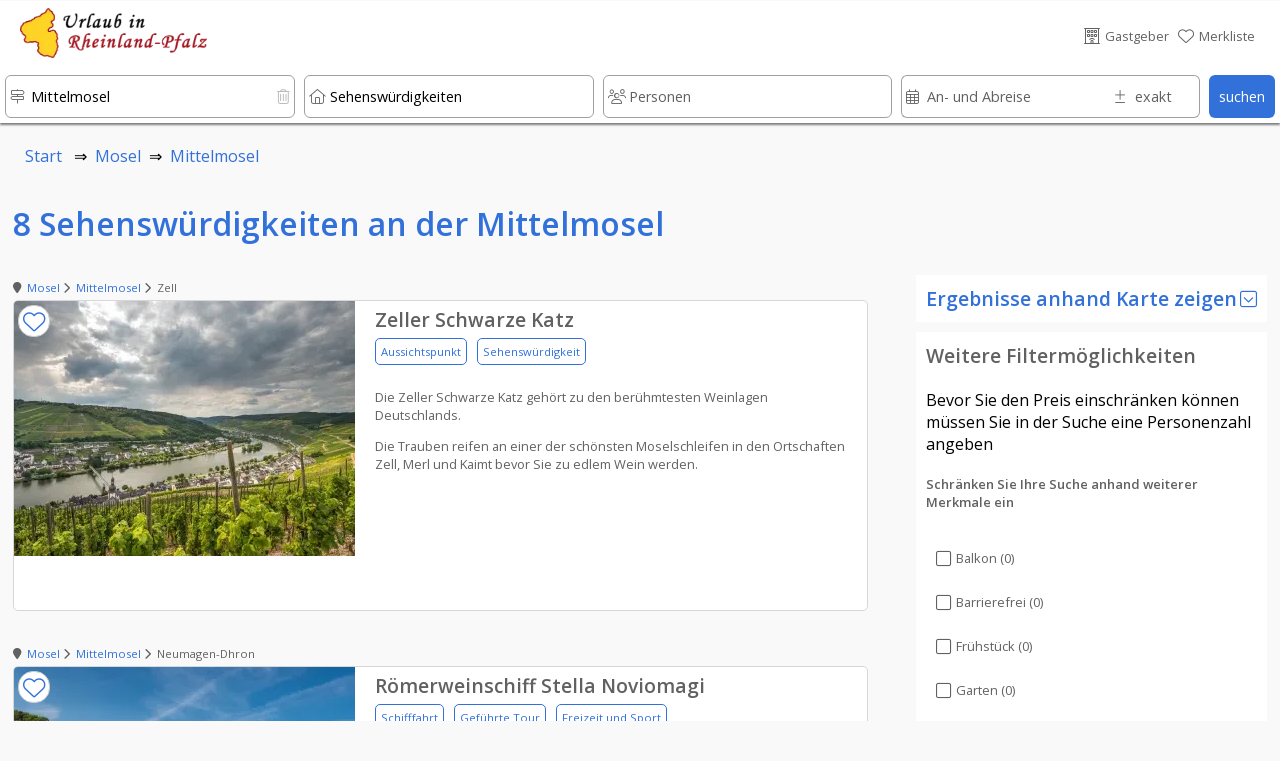

--- FILE ---
content_type: text/html; charset=UTF-8
request_url: https://www.urlaub-in-rheinland-pfalz.de/Mosel/Mittelmosel/Sehenswuerdigkeiten/index.htm
body_size: 27067
content:








																														
<!DOCTYPE html>
<html lang="de">
	<head>
		
	<link rel="preload" as="image" type="image/webp"
    imagesrcset="../../../domizil-390/38452/zell.webp"><link rel="preload" as="image" type="image/webp"
    imagesrcset="../../../domizil-390/40969/roemerschiff.webp">	<!-- PRELOADING AREA -->
	<!--<link rel="preconnect" href="https://delivery.consentmanager.net">-->
	<!--<link rel="preconnect" href="https://cdn.consentmanager.net">-->
	<link rel="preconnect" href="https://fonts.googleapis.com">
	<link rel="preconnect" href="https://fonts.gstatic.com" crossorigin>
	<link rel="preload" href="https://fonts.googleapis.com/css2?family=Open+Sans:wght@400;600&display=swap" as="style">
	<link href="https://fonts.googleapis.com/css2?family=Open+Sans:wght@400;600&display=swap" rel="stylesheet">
	<link rel="preload" href="https://ajax.googleapis.com/ajax/libs/jquery/3.5.1/jquery.min.js" as="script">
		<!--<link rel="preload" href="../../../js/externals/slider_test/css/swiper2.min.css?v=h.1.2.5" as="style">
	<link rel="preload" href="../../../js/functions/before/main.min.js?v=h.1.5.0" as="script"><link rel="preload" href="../../../js/functions/before/detailObjects.min.js?v=h.1.5.0" as="script"><link rel="preload" href="../../../js/functions/before/relatedObjects.min.js?v=h.1.5.0" as="script"><link rel="preload" href="../../../js/functions/before/searchField.min.js?v=h.1.5.0" as="script">	<link rel="preload" href="../../../js/functions/after/main.min.js?v=h.1.5.0" as="script"><link rel="preload" href="../../../js/functions/after/relatedObjects.min.js?v=h.1.5.0" as="script">-->		
	<!--<link rel="preload" href="../../../css/styles.min.css?v=2.1.5" as="style">-->
		
	<!--<link rel="preload" href="../../../js/functions/before/swiper-bundle.min.js?v=h.1.2.5" as="script">-->
	<link rel="preload" href="https://kit.fontawesome.com/cd096d58cb.js" crossorigin="anonymous"  as="script">
			<link rel="preload" href="https://www.googletagmanager.com/ns.html?id=GTM-PQN868P" as="document">
						
			
	<!--<link rel="preload" href="https://use.fontawesome.com/releases/v5.7.2/css/brands.css" as="style">-->
	<!--<link rel="preload" href="https://ka-p.fontawesome.com/releases/v6.4.0/webfonts/pro-fa-solid-900-43def9.woff2" as="font" type="font/woff2" crossorigin>
	<link rel="preload" href="https://ka-p.fontawesome.com/releases/v6.4.0/webfonts/pro-fa-solid-900-b187e6.woff2" as="font" type="font/woff2" crossorigin>
	<link rel="preload" href="https://ka-p.fontawesome.com/releases/v6.4.0/webfonts/pro-fa-brands-400-9a7529.woff2" as="font" type="font/woff2" crossorigin>
	<link rel="preload" href="https://ka-p.fontawesome.com/releases/v6.4.0/webfonts/pro-fa-regular-400-8090c7.woff2" as="font" type="font/woff2" crossorigin>
	<link rel="preload" href="https://ka-p.fontawesome.com/releases/v6.4.0/webfonts/pro-fa-light-300-68b95c.woff2" as="font" type="font/woff2" crossorigin>
	<link rel="preload" href="https://ka-p.fontawesome.com/releases/v6.4.0/webfonts/pro-fa-light-300-b3d0b5.woff2" as="font" type="font/woff2" crossorigin>
	
	<link rel="preload" href="https://ka-p.fontawesome.com/releases/v6.4.0/webfonts/pro-fa-light-300-d5bbe9.woff2" as="font" type="font/woff2" crossorigin>
	<link rel="preload" href="https://ka-p.fontawesome.com/releases/v6.4.0/webfonts/pro-fa-light-300-a35b6e.woff2" as="font" type="font/woff2" crossorigin>
	<link rel="preload" href="https://ka-p.fontawesome.com/releases/v6.4.0/webfonts/pro-fa-light-300-9ddffe.woff2" as="font" type="font/woff2" crossorigin>
	<link rel="preload" href="https://ka-p.fontawesome.com/releases/v6.4.0/webfonts/pro-fa-light-300-4ef6fa.woff2" as="font" type="font/woff2" crossorigin>
	<link rel="preload" href="https://ka-p.fontawesome.com/releases/v6.4.0/webfonts/pro-fa-light-300-a39b8b.woff2" as="font" type="font/woff2" crossorigin>
	<link rel="preload" href="https://ka-p.fontawesome.com/releases/v6.4.0/webfonts/pro-fa-light-300-43def9.woff2" as="font" type="font/woff2" crossorigin>
	<link rel="preload" href="https://ka-p.fontawesome.com/releases/v6.4.0/webfonts/pro-fa-brands-400-90d968.woff2" as="font" type="font/woff2" crossorigin>
	<link rel="preload" href="https://ka-p.fontawesome.com/releases/v6.4.0/webfonts/pro-fa-brands-400-f6b769.woff2" as="font" type="font/woff2" crossorigin>
	-->
	
	<!--<link rel="preload" href="https://use.fontawesome.com/releases/v5.7.2/webfonts/fa-brands-400.woff2" as="font" type="font/woff2" crossorigin>-->
	
	<!--<link rel="preload" href="../../../js/externals/jquery-date-range-picker-master/moment.min.js" as="script">
	<link rel="preload" href="../../../js/externals/jquery-date-range-picker-master/dist/jquery.daterangepicker.min.js" as="script">
	<link rel="preload" href="../../../js/externals/jquery-date-range-picker-master/dist/daterangepicker.min.css" as="style">
	<link rel="preload" href="../../..//js/functions/customersArea/checkForms.js?v=1.1.2" as="script" crossorigin>-->
	

	
	<!-- PRELOADING AREA ENDE-->
<meta name="referrer" content="strict-origin-when-cross-origin" />
		<meta charset="utf-8">
		<meta name="viewport" content="width=device-width, initial-scale=1.0">
		<title>Sehenswürdigkeiten an der Mittelmosel</title>
		<meta name="copyright" content="n-etwork GmbH" />
		<meta name="description" content="Sehenswürdigkeiten an der Mittelmosel - Die Mittelmosel – Ein Paradies für Weinliebhaber und Naturfreunde" />
		<!--<meta name="keywords" content="Ferienwohnungen Ferienhäuser Hotels Zimmer Weingüter Rheinland-Pfalz Mosel Pfalz Eifel Nahe Lahn Taunus Saar Ruwer Rheinhessen Mittelrhein Hunsrück Westerwald Urlaub Wanderwege Radwege" />-->
		

				<!--- CSS3 Start -->
		<link rel="stylesheet" href="../../../css/customersArea.min.css?v=h1.5.0" media="none" onload="if(media!='all')media='all'">
		<script async src="https://kit.fontawesome.com/cd096d58cb.js" crossorigin="anonymous"></script>
		

		<link rel="stylesheet" href="../../../css/styles.min.css?v=h2.0.0">
								<!-- neuer pikaday -->

				<!-- neuer pikaday -->
			
		<link rel="apple-touch-icon" href="../../..//media/images/intern/portal/apple_1.png"/>
		<link rel="stylesheet" href="../../../css/cookieHinweis.css" media="none" onload="if(media!='all')media='all'">
		<!--- CSS End -->			
		
		<!--- JQUERYS Start -->
		<script src="https://ajax.googleapis.com/ajax/libs/jquery/3.5.1/jquery.min.js"></script>
		
<script src="../../../js/functions/before/main.min.js?v=h.1.5.1" async></script><script src="../../../js/functions/before/detailObjects.min.js?v=h.1.5.1" async></script><script src="../../../js/functions/before/relatedObjects.min.js?v=h.1.5.1" async></script><script src="../../../js/functions/before/searchField.min.js?v=h.1.5.1" async></script>	

		
		<link rel="shortcut icon" href="https://www.urlaub-in-rheinland-pfalz.de/logos/95/0018f69a001ae66d26b981637eaf008d.png" type="image/png"/>


		<!--- META IMPORTANTS : Canonical, Paginierung, robots -->
		
			<link rel="canonical" href="https://www.urlaub-in-rheinland-pfalz.de/Mosel/Mittelmosel/Sehenswuerdigkeiten/index.htm">
			<meta name="robots" content="index, follow">				<!--	
			<link rel="canonical" href="https://www.urlaub-in-rheinland-pfalz.de/Mosel/Mittelmosel/Sehenswuerdigkeiten/">
			<meta name="robots" content="index, follow">		-->
		
						
		<!-- GOOGLE Start-->
			<meta name="google-site-verification" content="U4eYRssQomq8MrA7wBtQWXp-APO5RkSF0EvA47WGObg"/>
			<!-- Google Tag Manager -->
<script>(function(w,d,s,l,i){w[l]=w[l]||[];w[l].push({'gtm.start':
new Date().getTime(),event:'gtm.js'});var f=d.getElementsByTagName(s)[0],
j=d.createElement(s),dl=l!='dataLayer'?'&l='+l:'';j.async=true;j.src=
'https://www.googletagmanager.com/gtm.js?id='+i+dl;f.parentNode.insertBefore(j,f);
})(window,document,'script','dataLayer','GTM-PQN868P');</script>
<!-- End Google Tag Manager -->		<!-- GOOGLE End-->
		<!-- Facebook -->

				
			<meta property="og:title" content="Sehenswürdigkeiten an der Mittelm" />
			<meta property="og:url" content="https://www.urlaub-in-rheinland-pfalz.de/Mosel/Mittelmosel/Sehenswuerdigkeiten/" />
			<meta property="og:description" content="Sehenswürdigkeiten an der Mittelmosel - Die Mittelmosel – Ein">
			<meta property="og:image" content="https://www.urlaub-in-rheinland-pfalz.de/urlaubsbilder/1130/landscape-3199085_1280.jpg" />
			<meta property="og:type" content="article" />
			<meta property="og:locale" content="de_DE" />
			<meta property="og:locale:alternate" content="en_GB" />
			<meta property="og:locale:alternate" content="nl_NL" />
		
				<link rel="preload" as="image" href="../../../logos-100/95/urlaub_in_rheinland_pfalz_logo.png">
				
		
			
			
										<script src="https://cloud.ccm19.de/app.js?apiKey=9bfd507cc48f879db48bf60ff2f094c0a601e165b8e620d5&amp;domain=66ac68d5931e09a00a091a82&amp;lang=de_DE" referrerpolicy="origin"></script>
		
							
					
		</head>
	<body id="body">

	<!-- Development Environment Overlay -->
		<!-- Ende Development Environment Overlay -->
			<script src="../../../js/functions/before/swiper-bundle.min.js?v=h.1.5.0"></script>
		<link rel="stylesheet" href="../../../js/externals/slider_test/css/swiper2.min.css?v=h.1.5.0">
		<!--<script src="../../../js/functions/before/swiper.min.js?v=h.1.1.8"></script>-->
		<!-- Google Tag Manager (noscript) -->
			<noscript><iframe src="https://www.googletagmanager.com/ns.html?id=GTM-PQN868P" height="0" width="0" style="display:none;visibility:hidden"></iframe></noscript>
							
				
					
	<div id="hamburgerMenu">
		<div class="flexContainerRow flexStyleWrap">
			<div class="flexiBox-100-100 fs100 borderBdm borderGrey toggleHamburgerMenu">
				<div class="flexContainerRow flexStyleWrap">
					
						<div style="width: 21px">
							
						</div>

														<div id="logo">
					<a href="https://www.urlaub-in-rheinland-pfalz.de">
								
						<picture>
							<source srcset="../../../logos-100/95/urlaub_in_rheinland_pfalz_logo.webp" type="image/webp">
							<source srcset="../../../logos-100/95/urlaub_in_rheinland_pfalz_logo.png">
							<img width="38.759689922481" height="50" class="dbImg" loading="lazy"
								src="../../../logos/95/urlaub_in_rheinland_pfalz_logo.png"  
								alt="Urlaub in Rheinland-Pfalz"
								title="Urlaub in Rheinland-Pfalz">
						</picture>						
					</a>
					</div>			
													<div id="signet">
					<a href="https://www.urlaub-in-rheinland-pfalz.de">
								
						<picture>
							<source srcset="../../../logos-210/10/urlaub-in-rheinland-pfalz-signets.webp" type="image/webp">
							<source srcset="../../../logos-210/10/urlaub-in-rheinland-pfalz-signets.png">
							<img width="144.8275862069" height="40" class="dbImg" loading="lazy"
								src="../../../logos/10/urlaub-in-rheinland-pfalz-signets.png"  
								alt="Ferienwohnungen und Hotels in Rheinland-Pfalz"
								title="Ferienwohnungen und Hotels in Rheinland-Pfalz">
						</picture>	
					</a>
					</div>
																							
						<div id="placeholderHeader">
							&nbsp;
						</div>
					
					<div class="flexiBox-auto pd-all10 flexiBox-grow1 txtRight fs200">
						X
					</div>					
				</div>
			</div>	

			
							
			<a class="flexiBox-100-100" href="https://www.urlaub-in-rheinland-pfalz.de" title="Home">
				<div class="flexiBox-100-100 borderBdm borderGrey">
					<div class="flexContainerRow flexStyleWrap flexStretch fs100Real">
						
						<div class="pd-all10 flexItemsSelfCenter" style="width: 10px">
						<i class="fa-light fa-house-blank txtColGrey"></i>
						</div>
						<div class="flexiBox-auto pd-all10 flexiBox-grow1 txtColGrey">
							Startseite						</div>					
					</div>
				</div>
			</a>
		
						
			<a class="flexiBox-100-100" href="https://www.urlaub-in-rheinland-pfalz.de/Gastgeber/index.htm" title="Gastgeber">
				<div class="flexiBox-100-100 borderBdm borderGrey">
					<div class="flexContainerRow flexStyleWrap flexStretch fs100Real">
						<div class="pd-all10 flexItemsSelfCenter" style="width: 10px">
							<i class="fa-light fa-bed txtColGrey"></i>
							</div>
						<div class="flexiBox-auto pd-all10 flexiBox-grow1 txtColGrey">
							Gastgeber						</div>					
					</div>
				</div>
			</a>	

			<a class="flexiBox-100-100" href="https://www.urlaub-in-rheinland-pfalz.de/Restaurants_und_Gastronomie/index.htm" title="Restaurants und Gastronomie">
				<div class="flexiBox-100-100 borderBdm borderGrey">
					<div class="flexContainerRow flexStyleWrap flexStretch fs100Real">
						<div class="pd-all10 flexItemsSelfCenter" style="width: 10px">
						<i class="fa-light fa-fork-knife txtColGrey"></i>
						</div>
						<div class="flexiBox-auto pd-all10 flexiBox-grow1 txtColGrey">
							Restaurants und Gastronomie						</div>					
					</div>
				</div>
			</a>				

			<a class="flexiBox-100-100" href="https://www.urlaub-in-rheinland-pfalz.de/Freizeit,_Sehenswürdigkeiten_und_mehr/index.htm" title="Freizeit, Sehenswürdigkeiten und mehr">
				<div class="flexiBox-100-100 borderBdm borderGrey">
					<div class="flexContainerRow flexStyleWrap flexStretch fs100Real">
						<div class="pd-all10 flexItemsSelfCenter" style="width: 10px">
							<i class="fa-light fa-castle txtColGrey"></i>
						</div>
						<div class="flexiBox-auto pd-all10 flexiBox-grow1 txtColGrey">
							Freizeit, Sehenswürdigkeiten und mehr						</div>					
					</div>
				</div>
			</a>	
		
			<a class="flexiBox-100-100" href="https://www.urlaub-in-rheinland-pfalz.de/urlaubsthemen/index.htm" title="Reisetipps und Ideen für den besonderen Urlaub ">
				<div class="flexiBox-100-100 borderBdm borderGrey">
					<div class="flexContainerRow flexStyleWrap flexStretch fs100Real">
						<div class="pd-all10 flexItemsSelfCenter" style="width: 10px">
								<i class="fa-light fa-book-atlas txtColGrey"></i>
						</div>
						<div class="flexiBox-auto pd-all10 flexiBox-grow1 txtColGrey">
							Unser Reisemagazin für Rheinland-Pfalz						</div>					
					</div>
				</div>
			</a>
			
			<a class="flexiBox-100-100" href="https://www.urlaub-in-rheinland-pfalz.de/veranstaltungen/index.htm" title="Veranstaltungen ">
				<div class="flexiBox-100-100 borderBdm borderGrey">
					<div class="flexContainerRow flexStyleWrap flexStretch fs100Real">
						<div class="pd-all10 flexItemsSelfCenter" style="width: 10px">
								<i class="fa-light fa-calendar-days txtColGrey"></i>
						</div>
						<div class="flexiBox-auto pd-all10 flexiBox-grow1 txtColGrey">
							Veranstaltungen						</div>					
					</div>
				</div>
			</a>

			<a class="flexiBox-100-100" href="https://www.urlaub-in-rheinland-pfalz.de/wanderwege-und-radwege/index.htm" title="Rad- und Wanderwege ">
				<div class="flexiBox-100-100 borderBdm borderGrey">
					<div class="flexContainerRow flexStyleWrap flexStretch fs100Real">
						<div class="pd-all10 flexItemsSelfCenter" style="width: 10px">
							<i class="fa-light fa-person-hiking txtColGrey"></i>
						</div>
						<div class="flexiBox-auto pd-all10 flexiBox-grow1 txtColGrey">
							Rad- und Wanderwege						</div>					
					</div>
				</div>
			</a>

			<a class="flexiBox-100-100" href="https://www.urlaub-in-rheinland-pfalz.de/login/index.htm" title="Rad- und Wanderwege ">
				<div class="flexiBox-100-100 borderBdm borderGrey">
					<div class="flexContainerRow flexStyleWrap flexStretch fs100Real">
						<div class="pd-all10 flexItemsSelfCenter" style="width: 10px">
						 <i class="fa-light fa-file-signature txtColGrey"></i>
						</div>
						<div class="flexiBox-auto pd-all10 flexiBox-grow1 txtColGrey">
							Anmelden & Werben						</div>					
					</div>
				</div>
			</a>						
		</div>
	</div>
	
	<div id="messageOverlay" class="messageHide">
		<div class="innerMessage">
			<div class="Message">
				<div class="msgTitle redBg" id="msgTitle">
					
				</div>
				<div class="msgText" id="msgText">
					
				</div>		
				<div class="msgButton flexContainerRow">
					<div class="placeholder">
					</div>
					<div class="button" id="closeMsg" onclick="closeMsg();">
						okay
					</div>
				</div>					
			</div>
		</div>	
		<div class="innerDark">
		</div>
	</div>
	
	<div id="listOverlay" class="messageHide">
		<div class="innerMessage">
			<div class="Message">
				<div class="flexiBox-100-100">

	<div style="position: absolute; right: 0;" class="txtColGrey pd-all10 pointer" onClick="closeList();">
		<i class="fas fa-times-circle fs140"></i>
	</div>	
	<div class="flexContainer flexStyleWrap flexiBox-spacebetween mobileRowToCol">
		<div class="flexContainerCol flexiBox-100-100">
			<div class="flexiBox-100-100">
				<div class="fs160 txtColBlue pd-all10">
					<center><i class="fas fa-check"></i>&nbsp;Erfolgreich zur Merkliste beigefügt</center>
				</div>
				<div class="flexiBox-100-100 bgWhite">
					<div class="fs120 txtColGrey pd-all10">
						
					</div>
					<div class="fs100 txtColGrey pd-all10 registerItems">
						<center><p>Sie haben den Anbieter erfolgreich zu Ihrer Merkliste hinzugef&uuml;gt.</p>
<p>Ihre Merkliste erreichen Sie &uuml;ber das <i class="fas fa-heart txtColOrange"></i>-Symbol im Seitenkopf.</p></center>
					</div>	
				</div>
			</div>
		</div>
	</div>
</div>			</div>
		</div>	
	</div>
	
	<div id="listOverlay2" class="messageHide">
		<div class="innerMessage">
			<div class="Message">
				<div class="flexiBox-100-100">

	<div style="position: absolute; right: 0;" class="txtColGrey pd-all10 pointer" onClick="closeList2();">
		<i class="fas fa-times-circle fs140"></i>
	</div>	
	<div class="flexContainer flexStyleWrap flexiBox-spacebetween mobileRowToCol">
		<div class="flexContainerCol flexiBox-100-100">
			<div class="flexiBox-100-100">
				<div class="fs160 txtColBlue pd-all10">
					<center><i class="fas fa-check"></i>&nbsp;Erfolgreich von der Merkliste entfernt</center>
				</div>
				<div class="flexiBox-100-100 bgWhite">
					<div class="fs100 txtColGrey pd-all10 registerItems">
						<center><p>Sie haben den Anbieter erfolgreich von Ihrer Merkliste entfernt.</p></center>
					</div>	
				</div>
			</div>
		</div>
	</div>
</div>			</div>
		</div>	
	</div>	

	<div id="listOverlay3" class="messageHide">
		<div class="innerMessage">
			<div class="Message">
				<div class="flexiBox-100-100">

	<div style="position: absolute; right: 0;" class="txtColGrey pd-all10 pointer" onClick="closeList3();">
		<i class="fas fa-times-circle fs140"></i>
	</div>	
	<div class="flexContainer flexStyleWrap flexiBox-spacebetween mobileRowToCol">
		<div class="flexContainerCol flexiBox-100-100">
			<div class="flexiBox-100-100">
				<div class="fs160 txtColBlue pd-all10">
					<center><i class="fas fa-check"></i>&nbsp;Erfolgreich von der Merkliste entfernt</center>
				</div>
				<div class="flexiBox-100-100 bgWhite">
					<div class="fs100 txtColGrey pd-all10 registerItems">
						<center><p>Sie haben den Anbieter erfolgreich von Ihrer Merkliste entfernt.</p></center>
					</div>	
				</div>
			</div>
		</div>
	</div>
</div>			</div>
		</div>	
	</div>	
			
	<div id="filterOverlay" class="messageHide filterNo">
		<div id="filter" class="messageHide">
	<div class="flexiBox-100-100">
		<div class="flexContainerRow flexStyleWrap">
			<div class="flexiBox-100-100">
				<div class="flexContainerRow flexStyleWrap bgWhite imageCentered borderFilterMobile">
					<div class="pd-all10Mobile fs120 txtColGrey fsBold"> 
						Weitere Filterm&ouml;glichkeiten 
					</div>
					<div id="placeholderHeader">
						&nbsp;
					</div>
					<div class="flexiBox-auto pd-all10Mobile flexiBox-grow1 txtRight fs100 pointer normalHidden txtColBlue" onClick="hideFilterOverlay();">
						schlie&szlig;en <i class="fa-light fa-circle-xmark"></i>
					</div>	
				</div>
				<div class="flexContainerRow flexStyleWrap">
					<div class="flexiBox-100-100 bgWhite">
						<!--<div class="pd-all10 fs100 txtColGrey">
							<p>Mit Hilfe der Filterfunktion k&ouml;nnen Sie Ihre Suche weiter einschr&auml;nken - so gelangen Sie punktgenau zu Ihrer Wunsch-Ferienwohnung oder Ihrem Traum-Hotel.</p>a
						</div>-->
						<div class="flexContainerRow flexStyleWrap">
																											<div class="flexiBox-100-100 borderFilterMobile">
																<!-- Preis -->
								<div class="pd-all10">
									<div id="priceYes" class="messageHide">
										<div class="pd-top-bottom5 flexiBox-50-mobile mrg-right5">
											<div class="relBox">
												<input id="suchePriceFrom" name="suchePriceFrom" type="text" class="searchInput1 thisPriceCheck" autocomplete="off" placeholder="von" value="">
												<input id="suchePriceFromPre" name="suchePriceFromPre" type="hidden" value="von">
												<input id="suchePriceFromAfter" name="suchePriceFromPreAfter" type="hidden" value="Euro">
												<div class="searchIcon txtColGrey">
													<i class="fa-light fa-euro-sign" aria-hidden="true"></i>
												</div>	
											</div>
										</div>
										<div class="pd-top-bottom5 flexiBox-50-mobile">
											<div class="relBox">
												<input id="suchePriceTo" name="suchePriceTo"  type="text"  class="searchInput1 thisPriceCheck" autocomplete="off" placeholder="bis" value="">
												<input id="suchePriceToPre" name="suchePriceToPre" type="hidden" value="bis">
												<input id="suchePriceToAfter" name="suchePriceToAfter" type="hidden" value="Euro">
												<div class="searchIcon txtColGrey">
													<i class="fa-light fa-euro-sign" aria-hidden="true"></i>
												</div>	
											</div>
										</div>
									</div>
									
									<div id="priceNo" class=" fs100 relBox messageShow">
											Bevor Sie den Preis einschränken können müssen Sie in der Suche eine Personenzahl angeben									</div>
								</div>									
							</div>	
								<input id="suchePiktos" name="suchePiktos" type="hidden" value="Merkmale">
								<input id="sel1" name="sel1" type="hidden" value="Ausstattung">
								<input id="sel2" name="sel2" type="hidden" value="Lage">
								<input id="sel3" name="sel3" type="hidden" value="Merkmale">								
																								<div class="flexiBox-100-100 filterOptions mrg-bottom80">
									<div class="pd-all10 fs80 fsBold txtColGrey">
										Schränken Sie Ihre Suche anhand weiterer Merkmale ein									</div>
									<!-- Piktos Optionen-->
									<div class="pd-all10">
										<div class="pd-top-bottom5">
											<div class="relBox">
													<div class="flexContainerRow flexStyleWrap"><div class="flexiBox-100-100 thisIsChecker unChecked checkArea_3_37" id="checkArea_3_37" onclick=" selectPictosOnpage(this, '37', '1', '1', '0', '3', '0', 'Balkon'); markCheckedOnpage(this, '37', '3');">
							<div class="flexContainerRow flexStyleNoWrap flexItemsCenter">
								<div class="checkAreaInner flexContainerRow flexStyleNoWrap flexItemsCenter checkAreaInner_3_37" id="checkAreaInner_3_37">
									<div class="crumBoxColorActive textAwesome checkAreaStatus_3_37" id="checkAreaStatus_3_37">
										<i id="icon_3_37" class="fa-light fa-square txtColGrey" aria-hidden="true"></i>
									</div>
									<div class="fs80 txtColGrey txtWrap textMargin checkAreaTitle_3_37" id="checkAreaTitle_3_37">
										Balkon <span id="count_3_37"> (0)</span><input type="hidden"  id="filterInput_3_37" value="0">
									</div>
								</div>
							</div>
						</div><div class="flexiBox-100-100 thisIsChecker unChecked checkArea_3_41" id="checkArea_3_41" onclick=" selectPictosOnpage(this, '41', '3', '0', '0', '3', '0', 'Barrierefrei'); markCheckedOnpage(this, '41', '3');">
							<div class="flexContainerRow flexStyleNoWrap flexItemsCenter">
								<div class="checkAreaInner flexContainerRow flexStyleNoWrap flexItemsCenter checkAreaInner_3_41" id="checkAreaInner_3_41">
									<div class="crumBoxColorActive textAwesome checkAreaStatus_3_41" id="checkAreaStatus_3_41">
										<i id="icon_3_41" class="fa-light fa-square txtColGrey" aria-hidden="true"></i>
									</div>
									<div class="fs80 txtColGrey txtWrap textMargin checkAreaTitle_3_41" id="checkAreaTitle_3_41">
										Barrierefrei <span id="count_3_41"> (0)</span><input type="hidden"  id="filterInput_3_41" value="0">
									</div>
								</div>
							</div>
						</div><div class="flexiBox-100-100 thisIsChecker unChecked checkArea_3_79" id="checkArea_3_79" onclick=" selectPictosOnpage(this, '79', '3', '1', '0', '3', '0', 'Frühstück'); markCheckedOnpage(this, '79', '3');">
							<div class="flexContainerRow flexStyleNoWrap flexItemsCenter">
								<div class="checkAreaInner flexContainerRow flexStyleNoWrap flexItemsCenter checkAreaInner_3_79" id="checkAreaInner_3_79">
									<div class="crumBoxColorActive textAwesome checkAreaStatus_3_79" id="checkAreaStatus_3_79">
										<i id="icon_3_79" class="fa-light fa-square txtColGrey" aria-hidden="true"></i>
									</div>
									<div class="fs80 txtColGrey txtWrap textMargin checkAreaTitle_3_79" id="checkAreaTitle_3_79">
										Frühstück <span id="count_3_79"> (0)</span><input type="hidden"  id="filterInput_3_79" value="0">
									</div>
								</div>
							</div>
						</div><div class="flexiBox-100-100 thisIsChecker unChecked checkArea_3_83" id="checkArea_3_83" onclick=" selectPictosOnpage(this, '83', '1', '0', '0', '3', '0', 'Garten'); markCheckedOnpage(this, '83', '3');">
							<div class="flexContainerRow flexStyleNoWrap flexItemsCenter">
								<div class="checkAreaInner flexContainerRow flexStyleNoWrap flexItemsCenter checkAreaInner_3_83" id="checkAreaInner_3_83">
									<div class="crumBoxColorActive textAwesome checkAreaStatus_3_83" id="checkAreaStatus_3_83">
										<i id="icon_3_83" class="fa-light fa-square txtColGrey" aria-hidden="true"></i>
									</div>
									<div class="fs80 txtColGrey txtWrap textMargin checkAreaTitle_3_83" id="checkAreaTitle_3_83">
										Garten <span id="count_3_83"> (0)</span><input type="hidden"  id="filterInput_3_83" value="0">
									</div>
								</div>
							</div>
						</div><div class="flexiBox-100-100 thisIsChecker unChecked checkArea_3_92" id="checkArea_3_92" onclick=" selectPictosOnpage(this, '92', '3', '0', '0', '3', '0', 'Halbpension'); markCheckedOnpage(this, '92', '3');">
							<div class="flexContainerRow flexStyleNoWrap flexItemsCenter">
								<div class="checkAreaInner flexContainerRow flexStyleNoWrap flexItemsCenter checkAreaInner_3_92" id="checkAreaInner_3_92">
									<div class="crumBoxColorActive textAwesome checkAreaStatus_3_92" id="checkAreaStatus_3_92">
										<i id="icon_3_92" class="fa-light fa-square txtColGrey" aria-hidden="true"></i>
									</div>
									<div class="fs80 txtColGrey txtWrap textMargin checkAreaTitle_3_92" id="checkAreaTitle_3_92">
										Halbpension <span id="count_3_92"> (0)</span><input type="hidden"  id="filterInput_3_92" value="0">
									</div>
								</div>
							</div>
						</div><div class="flexiBox-100-100 thisIsChecker unChecked checkArea_3_105" id="checkArea_3_105" onclick=" selectPictosOnpage(this, '105', '1', '1', '0', '3', '0', 'Internet, Wlan, Wifi'); markCheckedOnpage(this, '105', '3');">
							<div class="flexContainerRow flexStyleNoWrap flexItemsCenter">
								<div class="checkAreaInner flexContainerRow flexStyleNoWrap flexItemsCenter checkAreaInner_3_105" id="checkAreaInner_3_105">
									<div class="crumBoxColorActive textAwesome checkAreaStatus_3_105" id="checkAreaStatus_3_105">
										<i id="icon_3_105" class="fa-light fa-square txtColGrey" aria-hidden="true"></i>
									</div>
									<div class="fs80 txtColGrey txtWrap textMargin checkAreaTitle_3_105" id="checkAreaTitle_3_105">
										Internet, Wlan, Wifi <span id="count_3_105"> (0)</span><input type="hidden"  id="filterInput_3_105" value="0">
									</div>
								</div>
							</div>
						</div><div class="flexiBox-100-100 thisIsChecker unChecked checkArea_3_261" id="checkArea_3_261" onclick=" selectPictosOnpage(this, '261', '3', '0', '0', '3', '0', 'Kleines Budget'); markCheckedOnpage(this, '261', '3');">
							<div class="flexContainerRow flexStyleNoWrap flexItemsCenter">
								<div class="checkAreaInner flexContainerRow flexStyleNoWrap flexItemsCenter checkAreaInner_3_261" id="checkAreaInner_3_261">
									<div class="crumBoxColorActive textAwesome checkAreaStatus_3_261" id="checkAreaStatus_3_261">
										<i id="icon_3_261" class="fa-light fa-square txtColGrey" aria-hidden="true"></i>
									</div>
									<div class="fs80 txtColGrey txtWrap textMargin checkAreaTitle_3_261" id="checkAreaTitle_3_261">
										Kleines Budget <span id="count_3_261"> (0)</span><input type="hidden"  id="filterInput_3_261" value="0">
									</div>
								</div>
							</div>
						</div><div class="flexiBox-100-100 thisIsChecker unChecked checkArea_3_266" id="checkArea_3_266" onclick=" selectPictosOnpage(this, '266', '3', '0', '0', '3', '0', 'Nachhaltiger Urlaub'); markCheckedOnpage(this, '266', '3');">
							<div class="flexContainerRow flexStyleNoWrap flexItemsCenter">
								<div class="checkAreaInner flexContainerRow flexStyleNoWrap flexItemsCenter checkAreaInner_3_266" id="checkAreaInner_3_266">
									<div class="crumBoxColorActive textAwesome checkAreaStatus_3_266" id="checkAreaStatus_3_266">
										<i id="icon_3_266" class="fa-light fa-square txtColGrey" aria-hidden="true"></i>
									</div>
									<div class="fs80 txtColGrey txtWrap textMargin checkAreaTitle_3_266" id="checkAreaTitle_3_266">
										Nachhaltiger Urlaub <span id="count_3_266"> (0)</span><input type="hidden"  id="filterInput_3_266" value="0">
									</div>
								</div>
							</div>
						</div><div class="flexiBox-100-100 thisIsChecker unChecked checkArea_3_148" id="checkArea_3_148" onclick=" selectPictosOnpage(this, '148', '1', '0', '0', '3', '0', 'Parkplätze'); markCheckedOnpage(this, '148', '3');">
							<div class="flexContainerRow flexStyleNoWrap flexItemsCenter">
								<div class="checkAreaInner flexContainerRow flexStyleNoWrap flexItemsCenter checkAreaInner_3_148" id="checkAreaInner_3_148">
									<div class="crumBoxColorActive textAwesome checkAreaStatus_3_148" id="checkAreaStatus_3_148">
										<i id="icon_3_148" class="fa-light fa-square txtColGrey" aria-hidden="true"></i>
									</div>
									<div class="fs80 txtColGrey txtWrap textMargin checkAreaTitle_3_148" id="checkAreaTitle_3_148">
										Parkplätze <span id="count_3_148"> (0)</span><input type="hidden"  id="filterInput_3_148" value="0">
									</div>
								</div>
							</div>
						</div><div class="flexiBox-100-100 thisIsChecker unChecked checkArea_3_152" id="checkArea_3_152" onclick=" selectPictosOnpage(this, '152', '1', '1', '0', '3', '0', 'Pool'); markCheckedOnpage(this, '152', '3');">
							<div class="flexContainerRow flexStyleNoWrap flexItemsCenter">
								<div class="checkAreaInner flexContainerRow flexStyleNoWrap flexItemsCenter checkAreaInner_3_152" id="checkAreaInner_3_152">
									<div class="crumBoxColorActive textAwesome checkAreaStatus_3_152" id="checkAreaStatus_3_152">
										<i id="icon_3_152" class="fa-light fa-square txtColGrey" aria-hidden="true"></i>
									</div>
									<div class="fs80 txtColGrey txtWrap textMargin checkAreaTitle_3_152" id="checkAreaTitle_3_152">
										Pool <span id="count_3_152"> (0)</span><input type="hidden"  id="filterInput_3_152" value="0">
									</div>
								</div>
							</div>
						</div><div class="flexiBox-100-100 thisIsChecker unChecked checkArea_3_271" id="checkArea_3_271" onclick=" selectPictosOnpage(this, '271', '3', '0', '0', '3', '0', 'Romantischer Urlaub'); markCheckedOnpage(this, '271', '3');">
							<div class="flexContainerRow flexStyleNoWrap flexItemsCenter">
								<div class="checkAreaInner flexContainerRow flexStyleNoWrap flexItemsCenter checkAreaInner_3_271" id="checkAreaInner_3_271">
									<div class="crumBoxColorActive textAwesome checkAreaStatus_3_271" id="checkAreaStatus_3_271">
										<i id="icon_3_271" class="fa-light fa-square txtColGrey" aria-hidden="true"></i>
									</div>
									<div class="fs80 txtColGrey txtWrap textMargin checkAreaTitle_3_271" id="checkAreaTitle_3_271">
										Romantischer Urlaub <span id="count_3_271"> (0)</span><input type="hidden"  id="filterInput_3_271" value="0">
									</div>
								</div>
							</div>
						</div><div class="flexiBox-100-100 thisIsChecker unChecked checkArea_3_165" id="checkArea_3_165" onclick=" selectPictosOnpage(this, '165', '1', '0', '0', '3', '0', 'Sauna'); markCheckedOnpage(this, '165', '3');">
							<div class="flexContainerRow flexStyleNoWrap flexItemsCenter">
								<div class="checkAreaInner flexContainerRow flexStyleNoWrap flexItemsCenter checkAreaInner_3_165" id="checkAreaInner_3_165">
									<div class="crumBoxColorActive textAwesome checkAreaStatus_3_165" id="checkAreaStatus_3_165">
										<i id="icon_3_165" class="fa-light fa-square txtColGrey" aria-hidden="true"></i>
									</div>
									<div class="fs80 txtColGrey txtWrap textMargin checkAreaTitle_3_165" id="checkAreaTitle_3_165">
										Sauna <span id="count_3_165"> (0)</span><input type="hidden"  id="filterInput_3_165" value="0">
									</div>
								</div>
							</div>
						</div><div class="flexiBox-100-100 thisIsChecker unChecked checkArea_3_191" id="checkArea_3_191" onclick=" selectPictosOnpage(this, '191', '1', '0', '0', '3', '0', 'Terrasse, Innenhof'); markCheckedOnpage(this, '191', '3');">
							<div class="flexContainerRow flexStyleNoWrap flexItemsCenter">
								<div class="checkAreaInner flexContainerRow flexStyleNoWrap flexItemsCenter checkAreaInner_3_191" id="checkAreaInner_3_191">
									<div class="crumBoxColorActive textAwesome checkAreaStatus_3_191" id="checkAreaStatus_3_191">
										<i id="icon_3_191" class="fa-light fa-square txtColGrey" aria-hidden="true"></i>
									</div>
									<div class="fs80 txtColGrey txtWrap textMargin checkAreaTitle_3_191" id="checkAreaTitle_3_191">
										Terrasse, Innenhof <span id="count_3_191"> (0)</span><input type="hidden"  id="filterInput_3_191" value="0">
									</div>
								</div>
							</div>
						</div><div class="flexiBox-100-100 thisIsChecker unChecked checkArea_3_98" id="checkArea_3_98" onclick=" selectPictosOnpage(this, '98', '3', '1', '0', '3', '0', 'Urlaub mit dem Hund'); markCheckedOnpage(this, '98', '3');">
							<div class="flexContainerRow flexStyleNoWrap flexItemsCenter">
								<div class="checkAreaInner flexContainerRow flexStyleNoWrap flexItemsCenter checkAreaInner_3_98" id="checkAreaInner_3_98">
									<div class="crumBoxColorActive textAwesome checkAreaStatus_3_98" id="checkAreaStatus_3_98">
										<i id="icon_3_98" class="fa-light fa-square txtColGrey" aria-hidden="true"></i>
									</div>
									<div class="fs80 txtColGrey txtWrap textMargin checkAreaTitle_3_98" id="checkAreaTitle_3_98">
										Urlaub mit dem Hund <span id="count_3_98"> (0)</span><input type="hidden"  id="filterInput_3_98" value="0">
									</div>
								</div>
							</div>
						</div><div class="flexiBox-100-100 thisIsChecker unChecked checkArea_3_115" id="checkArea_3_115" onclick=" selectPictosOnpage(this, '115', '3', '1', '0', '3', '0', 'Urlaub mit Kindern'); markCheckedOnpage(this, '115', '3');">
							<div class="flexContainerRow flexStyleNoWrap flexItemsCenter">
								<div class="checkAreaInner flexContainerRow flexStyleNoWrap flexItemsCenter checkAreaInner_3_115" id="checkAreaInner_3_115">
									<div class="crumBoxColorActive textAwesome checkAreaStatus_3_115" id="checkAreaStatus_3_115">
										<i id="icon_3_115" class="fa-light fa-square txtColGrey" aria-hidden="true"></i>
									</div>
									<div class="fs80 txtColGrey txtWrap textMargin checkAreaTitle_3_115" id="checkAreaTitle_3_115">
										Urlaub mit Kindern <span id="count_3_115"> (0)</span><input type="hidden"  id="filterInput_3_115" value="0">
									</div>
								</div>
							</div>
						</div><div class="flexiBox-100-100 thisIsChecker unChecked checkArea_3_270" id="checkArea_3_270" onclick=" selectPictosOnpage(this, '270', '3', '0', '0', '3', '0', 'Wellnessurlaub'); markCheckedOnpage(this, '270', '3');">
							<div class="flexContainerRow flexStyleNoWrap flexItemsCenter">
								<div class="checkAreaInner flexContainerRow flexStyleNoWrap flexItemsCenter checkAreaInner_3_270" id="checkAreaInner_3_270">
									<div class="crumBoxColorActive textAwesome checkAreaStatus_3_270" id="checkAreaStatus_3_270">
										<i id="icon_3_270" class="fa-light fa-square txtColGrey" aria-hidden="true"></i>
									</div>
									<div class="fs80 txtColGrey txtWrap textMargin checkAreaTitle_3_270" id="checkAreaTitle_3_270">
										Wellnessurlaub <span id="count_3_270"> (0)</span><input type="hidden"  id="filterInput_3_270" value="0">
									</div>
								</div>
							</div>
						</div><div id="selectionThis3"></div></div>											</div>
										</div>
									</div>									
								</div>
								
								<div class="flexiBox-100-100 requestBottom bgWhite brdTopMobile">
									<div class="flexContainerRow flexStyleWrap">
										<div class="flexiBox-50-mobile">
											<!-- l�schen-->
											<div class="pd-all10">
												<div class="pd-top-bottom5">
													<div class="relBox">
														<div id="searchSubmitFilterDel" name="searchSubmitFilterDel" onClick="clearFilterForm();" class="searchSubmit thisIsChecker pointer borderRd borderGrey bgWhite">
															<div class="txtColGrey txtCenter">
																Filter zur&uuml;cksetzen
															</div>	
														</div>
													</div>
												</div>
											</div>									
										</div>	

										<div class="flexiBox-50-mobile">
											<!-- anwenden-->
											<div class="pd-all10">
												<div class="pd-top-bottom5">
													<div class="relBox">
														<div id="searchSubmitFilterSend" name="searchSubmitFilterSend" class="searchSubmit" onClick="submitSearchForm();">
															<div class="txtColWhite filterResultCount W100 txtCenter">
																8 Ergebnisse
															</div>
														</div>
													</div>
												</div>
											</div>									
										</div>	
									</div>
								</div>
							</div>
						</div>
					</div>
				</div>
			</div>
		</div>
	</div>
<script type="text/javascript">

$(document).ready(function(){
	$(".thisIsChecker").click(function() {
			$(".filterResultCount").html("");
			optionSeq = '';
			for(h=0;h<10;h++) {		
				if($("#selectionThis" + h).length > 0) {
					$("#selectionThis" + h).each(function() {
						$(this).find('input').each(function() {
							
							thisOptionSeq = $(this).val();					
							thisOptionSeqSp = thisOptionSeq.split("+");
							optionSeqPre = thisOptionSeqSp[0];
							if(optionSeqPre > '') {
								optionSeq = optionSeq + "+" + optionSeqPre;	
							}
						})
					})
				}
			}
				
				var obj = $('#objArray').val();
				var priceFrom = $('#suchePriceFrom').val();
				var priceTo = $('#suchePriceTo').val();
				var person = $('#persEntry').val();
				var options = optionSeq;
				var isInf = $('#infinite').val();
				var pathfinder = $('#pathfinderX').val();
				var portal = $('#portalX').val();
				var language = $('#languageX').val();
				var allcount = Number($('#all_product_count').val());
				////////////////////////////////////
				postPath = $('#pathfinderX').val() + "moduls/system/requirements/filters/filters_infinite.php";
				$.post(postPath, {obj:obj, options: options, priceFrom: priceFrom, priceTo: priceTo, person: person, infinite: isInf}, function(data) {
				$(".filterResultCount").html(data);
				});
	});
	$( ".thisPriceCheck" ).on("keyup", function() {
		
		$(".filterResultCount").html("");
			optionSeq = '';
			for(h=0;h<10;h++) {		
				if($("#selectionThis" + h).length > 0) {
					$("#selectionThis" + h).each(function() {
						$(this).find('input').each(function() {
							
							thisOptionSeq = $(this).val();					
							thisOptionSeqSp = thisOptionSeq.split("+");
							optionSeqPre = thisOptionSeqSp[0];
							if(optionSeqPre > '') {
								optionSeq = optionSeq + "+" + optionSeqPre;	
							}
						})
					})
				}
			}
			
				var obj = $('#objArray').val();
				var priceFrom = $('#suchePriceFrom').val();
				var priceTo = $('#suchePriceTo').val();
				var person = $('#persEntry').val();
				var options = optionSeq;
				var isInf = $('#infinite').val();
				var pathfinder = $('#pathfinderX').val();
				var portal = $('#portalX').val();
				var language = $('#languageX').val();
				var allcount = Number($('#all_product_count').val());
				////////////////////////////////////
				postPath = $('#pathfinderX').val() + "moduls/system/requirements/filters/filters_infinite.php";
				$.post(postPath, {obj:obj, options: options, priceFrom: priceFrom, priceTo: priceTo, person: person, infinite: isInf}, function(data) {
				$(".filterResultCount").html(data);
				});
	});
});

	</script>	</div>
	
			<header>
		<div  class="headerNormalPage" id="header" >
			
		
			
<div class="wrapperHeader headerBackground  " id="secHeader" onclick="toggle_allMenus();">
	<div class="boxFrame">
		<div class="flexContainerRow flexStyleNoWrap flexStretch stripeBottom">
			<div id="hamburger" class="toggleHamburgerMenu txtColGrey">
				<div style="width: 21px">
					<i class="fa-light fa-bars" aria-hidden="true"></i>
				</div>
			</div>	
								<div id="logo">
					<a href="https://www.urlaub-in-rheinland-pfalz.de">
								
						<picture>
							<source srcset="../../../logos-100/95/urlaub_in_rheinland_pfalz_logo.webp" type="image/webp">
							<source srcset="../../../logos-100/95/urlaub_in_rheinland_pfalz_logo.png">
							<img width="38.759689922481" height="50" class="dbImg" loading="lazy"
								src="../../../logos/95/urlaub_in_rheinland_pfalz_logo.png"  
								alt="Urlaub in Rheinland-Pfalz"
								title="Urlaub in Rheinland-Pfalz">
						</picture>						
					</a>
					</div>			
												<div id="signet">
					<a href="https://www.urlaub-in-rheinland-pfalz.de">
								
						<picture>
							<source srcset="../../../logos-210/10/urlaub-in-rheinland-pfalz-signets.webp" type="image/webp">
							<source srcset="../../../logos-210/10/urlaub-in-rheinland-pfalz-signets.png">
							<img width="144.8275862069" height="40" class="dbImg" loading="lazy"
								src="../../../logos/10/urlaub-in-rheinland-pfalz-signets.png"  
								alt="Ferienwohnungen und Hotels in Rheinland-Pfalz"
								title="Ferienwohnungen und Hotels in Rheinland-Pfalz">
						</picture>	
					</a>
					</div>
													
			<div id="placeholderHeader">
				&nbsp;
			</div>
							<div id="login" class="txtColGrey">
					<a class="greyLink" rel="nofollow" href="https://www.urlaub-in-rheinland-pfalz.de/login/index.htm" title="Gastgeber">
						<div class="flexContainerRow flexStyleNoWrap ">
							<div class="fs100">
								<i class="fa-light fa-hotel" aria-hidden="true"></i>
							</div>
							<div class="fs80 mrg-left-right5 flexItemsSelfCenter">
								<nowrap>
									Gastgeber								</nowrap>
							</div>
						</div>
					</a>
				</div>
								<div id="pin" class="txtColBlue">
					<a id="pinLink" rel="nofollow" class="greyLink" href="https://www.urlaub-in-rheinland-pfalz.de/merkliste/index.htm" title="Merkliste">
						<div class="flexContainerRow flexStyleNoWrap ">
							<div class="fs100" id="pinInner">
																	<i class="fa-light fa-heart"></i>
															</div>
							<div class="fs80 mrg-left-right5 flexItemsSelfCenter">
								<nowrap>
									Merkliste<div id="testcounter" style="display: inline;"></div>
								</nowrap>
							</div>
						</div>
					</a>
				</div>
				

					
				
					
			<div id="mobilePin" class="txtColGrey">
				<a id="pinLink" rel="nofollow" class="greyLink" href="https://www.urlaub-in-rheinland-pfalz.de/merkliste/index.htm" title="Merkliste">
					<div id="pinInnerMobile">
													<i class="fa-light fa-heart"></i>
											</div>
				</a>
			</div>	
		
			<div id="mobileSearch" onClick="showMobileSearch();" class="txtColGrey">

			</div>				
		</div>
				<div class="normalHidden">
			
			<div class="flexContainerRow flexStyleNoWrap flexStretch" onClick="showMobileSearch();">
				<div class="pd-all5 txtColGrey maxLines-4 overflowH">
					<span class="fs100Real">
						<b>8</b> Sehenswürdigkeiten an der Mittelmosel					</span>
									</div>
				</div>
				<div class="flexContainerRow flexStyleNoWrap flexStretch borderTop borderLightGrey">
				<div id="mobileFilter" class="txtColGrey mobile20Box flexiBox-center" onClick="showFilter(2); closeDropDownSearch(4);">
					<span style="white-space: nowrap;"><i class="fa-light fa-sliders"></i>&nbsp;Filter <div id="filterCounter"></div></span>
				</div>
								<div id="mobileMap" class="txtColGrey stripeLeft mobile20Box flexiBox-center gotomap">
					<span><i class="fa-light fa-map-location-dot"></i>&nbsp;Karten</span>
				</div>
			</div>
		</div>
			
							
					
	</div>
</div>


		<div id="searchBar" class=" search  ">
		<div id="searchInner" class="searchInnerFull headerShadow ">
			<div id="sWrapper" class="wrapperSearch ">
				
			<form action="" method="post" name="searchForm" id="searchForm">
			<div class="flexContainerRow flexStyleWrap">
				<div class="flexiBox-20-100Real mobileMarginTop5 flexiBox-grow1">
					<div class="relBox">
						<input id="sucheWhere" name="sucheWhere" type="text" class="searchInput1" autocomplete="off" placeholder="Wo möchten Sie suchen" value="Mittelmosel" onClick="closeDropDownSearch(0);">
						<div class="searchIcon txtColGrey">
							<i class="fa-light fa-signs-post" aria-hidden="true"></i>
						</div>
						
							<div id="resetWhere" class="searchIconDelete txtColLightgrey pointer " onClick="resetWhere();">
								<i class="fa-light fa-trash-can" aria-hidden="true"></i>
							</div>	
							<div id="cancelWhere" class= "messageHide txtColLightgrey fs120" style="position: absolute; top: 10px; right:15px" value="1+Where"  onclick="closeSearchArea(this);"><i class="fa-light fa-circle-xmark"></i></div>
						
						<div id="resultsWhere" class="messageHide searchDropDown0"></div>
					</div>
				</div>		
				<div class="flexiBox-20-100Real mobileMarginTop5 flexiBox-grow1">
					<div class="relBox">
						<div id="sucheWhatIcon" class="searchIcon txtColGrey">
							<i class="fa-light fa-house" aria-hidden="true"></i>
						</div>	
						
							<div id="resetWhat"  class="searchIconDelete txtColLightgrey pointer messageHide" onClick="resetWhat();">
								<i class="fa-light fa-trash-can" aria-hidden="true"></i>
							</div>		
							<div id="cancelWhat" class= "messageHide txtColLightgrey fs120" style="position: absolute; top: 10px; right:15px" value="1+What"  onclick="closeSearchArea(this);"><i class="fa-light fa-circle-xmark"></i></div>				
						<input id="sucheWhat" name="sucheWhat" type="text" class="searchInput1" autocomplete="off" placeholder="Was möchten Sie suchen" value="Sehenswürdigkeiten" onBlur="checkIfEmptyWhat(this);" onClick="closeDropDownSearch(1);">
						<div id="resultsWhat" class="messageHide searchDropDown1"></div>
					</div>
				</div>
				
			
				
				
				<div class="flexiBox-20-100Real mobileMarginTop5 flexiBox-grow1">
					<div class="relBox">
						<div id="suchePersonsIcon" class="searchIcon txtColGrey">
							<i class="fa-light fa-users" aria-hidden="true"></i>
						</div>	
							
							<div  id="resetPerson" class="searchIconDelete txtColLightgrey pointer messageHide" onClick="resetPerson();">
								<i class="fa-light fa-trash-can" aria-hidden="true"></i>
							</div>		
					
						<input id="suchePersons" name="suchePersons" type="text" class="searchInput1 <!--disableInput-->" autocomplete="off" placeholder="Personen" value="" onBlur="checkIfEmptyWhat(this);" onClick="closeDropDownSearch(3);" readonly>
						<div id="resultsPersons" class="messageHide searchDropDown2"></div>
					</div>
				</div>				

				<div class="flexiBox-20-100Real mobileMarginTop5 flexiBox-grow1 mrg-right9">
					<div class="flexContainerRow flexStyleNoWrap " id="calendarArea">
					
						<div id="bookingBoxStart" class="relBox <!--disableInput-->" style="width: 70%">		
							<input id="bookingStartFilterRight" inputmode='none'  name="bookingStartFilterRight"  class="datepicker searchInputCal1" autocomplete="off" placeholder="An- und Abreise" value="">
							<div id="sucheBookingIcon"  class="searchIcon txtColGrey">
								<i class="fa-light fa-calendar-days"></i>
							</div>
							<div id="resetBookingStart" class="searchIconDeleteCal txtColLightgrey pointer messageHide" onClick="resetBookingStart();">
								<i class="fa-light fa-trash-can" aria-hidden="true"></i>
							</div>
							<input id="from" name="from" type="hidden">
							<div id="resultsBookingsVoid" class="messageHide searchDropDown3"></div>
						</div>	
						
						<div class="relBox" style="width: 30%">
						<div id="suchePlusIcon" class="searchIcon txtColGrey">
							<i class="fa-light fa-plus-minus" aria-hidden="true"></i>
						</div>	
						<div  id="resetPlus" class="searchIconDeleteCal txtColLightgrey pointer messageHide" onClick="resetPlus();">
							<i class="fa-light fa-trash-can" aria-hidden="true"></i>
						</div>		
						<input id="suchePlus" name="suchePlus" type="text" class="searchInputCal3 <!--disableInput-->" autocomplete="off" placeholder="exakt" value="" onBlur="checkIfEmptyWhat(this);" onClick="closeDropDownSearch(4);">
						<div id="resultsPlus" class="messageHide searchDropDown4"></div>
					</div>						
					</div>	
				</div>
								
				<div class="flexiBox-auto-100 mobileMarginTop5">
					<div class="relBox">
						<!--<input type="button" id="searchSubmit" name="searchSubmit" class="searchSubmit" value="suchen" onClick="submitSearchForm();">-->
						<div class="searchSubmit_new" id="searchSubmit" name="searchSubmit" onClick="submitSearchForm();">
							<center>suchen</center>
						</div>						
					</div>							
				</div>		
				<div class="flexiBox-10-100Real mobileMarginTop5 normalHidden mobileHidden">
					<div class="relBox">
						<div class="searchInput5" onClick="showFilter(2); closeDropDownSearch(4);">
							Filter<div id="filterCounter"></div>
						</div>
						<div class="searchIcon txtColWhite">
							<i class="fa fa-filter" aria-hidden="true"></i>
						</div>	
					</div>
				</div>				
					<input type="hidden" id="searchLang" name="searchLang" value="1">
					<input type="hidden" id="searchPortal" name="searchPortal" value="1">
					<input type="hidden" id="searchLocal" name="searchLocal" value="121,27,124,132,138,140,142,143,166,171,173,175,176,177,406,113,114,115,118,119,120,122,125,126,127,128,130,131,133,134,135,136,137,139,141,144,146,147,148,149,167,168,170,172,174,860,1610,2051,3000,3087,71,3089,3090,3091,3092,3093,3094,3096,3097,2974,72,2975,2976,2985,2987,3001,3002,3003,3004,3005,3006,3009,3010,3011,3012,567,73,568,569,570,571,572,573,574,575,576,577,578,579,580,581,582,583,584,1415,1416,1417,1419,1420,1422,1423,1424,1425,1426,1427,1428,1429,1430,1431,1432,1461,1462,1463,1464,1465,1466,1467,1468,1469,1470,1471,1472,1473,1474,1475,1476,1477,1478,1479,1480,1481,1482,1483,1484,1485,1486,1487,1488,1503,1504,1505,1506,1507,1701,1702,1703,1704,1705,279,74,280,281,282,283,284,285,286,293,295,296,298,300,301,302,303,304,305,306,307,308,309,310,311,312,313,314,315,316,317,318,319,320,321,635,636,637,638,639,641,642,643,644,646,647,648,649,650,651,652,653,654,655,656,657,658,659,660,661,662,663,664,665,666,667,668,669,670,671,672,821,822,823,824,825,826,827,828,829,830,831,832,833,1016,1017,1018,1019,1020,1021,1022,1023,1024,1025,1026,1058,1059,1060,1061,1062,1063,1064,1065,1066,1067,1068,1069,1070,1071,1072,1073,1074,1075,1128,1129,1130,1131,1132,1133,1134,1135,1136,1137,1138,1139,1140,1141,1142,1143,1144,1145,1146,1147,1148,1149,1150,1151,1152,1153,1154,1155,1156,1157,1158,1159,1437,1438,1439,1440,1441,1442,1443,1444,1445,1447,1448,1449,1450,1451,1452,1453,1454,1455,1456,1457,1669,1670,1671,1672,1673,1674,1675,1676,1677,1678,1680,1681,1682,2147,2148,2149,2150,2152,2153,2154,2156,2157,2158,2159,2160,2161,2162,75,502,503,504,505,506,507,508,509,510,511,513,514,515,516,517,518,519,520,521,522,524,525,526,527,528,529,530,531,532,533,534,535,536,537,538,539,540,541,542,543,544,545,546,547,548,549,550,551,552,553,1037,1038,1039,1040,1041,1042,1043,1044,1045,1046,1047,1048,1049,1050,1051,1052,1053,1300,1301,1302,1303,1304,1305,1306,1307,1308,1309,1310,1311,1312,1313,1314,1315,1316,1317,1318,1319,1320,1593,1594,1595,1596,1597,1598,1599,1601,1602,1604,1606,1607,1608,1611,1612,1613,1615,1616,1617,1618,1619,1620,1621,1622,1623,1624,1625,1626,1627,1628,1629,1630,1631,1632,1633,1634,1635,1636,1637,1638,1639,1640,1641,1717,1718,1719,1720,1721,1722,1723,1724,1725,1726,1727,1728,1729,1730,1732,1733,1734,1735,1736,1737,1738,1739,1740,1741,1742,1743,1744,1745,1746,1747,1748,1749,1750,1751,1752,1753,1754,1755,1756,1757,1758,1759,1760,2052,2053,2054,2055,2056,2057,2058,2059,2060,2135,2136,2138,2139,2140,2141,2142,2143,2145,2146,2319,2320,2323,2328,2332,2335,2336,76,116,117,145,37,954,77,955,956,957,958,959,960,961,962,963,964,965,966,1167,1169,1170,1171,1172,1173,1540,1930,1931,1932,1933,1934,1935,1936,1937,1938,1939,1940,1941,1942,1943,1944,1945,1947,1948,2090,2091,2092,2093,2094,2095,2096,2097,2098,2099,2100,2101,2102,2103,2104,2105,2106,2107,2108,2109,2110,2922,2923,2924,2925,2927,2928,426,78,428,434,470,471,472,473,474,475,476,477,478,479,480,481,482,483,484,485,486,487,488,489,490,491,492,493,494,495,496,497,498,499,500,501,967,968,969,970,971,972,973,974,975,976,977,978,979,980,981,982,983,984,985,986,987,989,990,991,994,995,996,997,998,999,1000,1001,1035,1237,1238,1239,1240,1241,1242,1243,1244,1245,1246,1247,1248,1249,1250,1251,1252,1253,1254,1256,1257,1258,1830,1831,1832,1833,1834,1835,1836,1837,1838,1839,1840,1841,1842,1843,1844,1845,2969,2970,735,79,736,737,738,739,740,741,742,743,744,746,747,748,749,750,751,752,753,754,755,756,757,758,759,1091,1092,1093,1094,1095,1096,1097,1098,1099,1100,1101,1102,1103,1104,1105,1106,1174,1175,1176,1177,1178,1179,1180,1181,1182,1183,1184,1185,1186,1187,1188,1189,1190,1191,1192,1193,1194,1195,1196,1197,1198,1199,1200,1201,1202,1203,1204,1205,1206,1207,1209,1210,1211,1212,1213,1846,1848,1849,1851,1853,1855,1966,1967,1968,1969,1970,1972,2020,2021,2022,2023,2025,2026,2028,2029,2030,2031,2032,2033,2036,2037,2038,2039,2040,2041,2042,2043,2044,2045,2046,2047,2048,2049,2050,2115,2124,2174,2176,2177,2178,2179,398,80,400,401,403,408,409,410,412,415,416,417,418,420,421,424,425,1856,1857,1858,1859,1860,1861,1862,1863,1864,1865,1866,1867,1899,1900,1901,1902,1903,1904,1905,1906,1907,1908,1909,1910,1911,1912,1913,1914,1915,1916,1917,1918,1919,1920,1921,1922,1923,1924,1925,2072,2073,2074,2075,2076,2077,2078,2079,2080,2081,38,352,81,353,354,355,356,357,358,359,360,684,685,686,687,688,689,690,691,692,693,694,695,696,697,698,699,700,701,702,703,704,705,706,707,1321,1542,1543,1544,1545,1546,1547,1548,1549,1550,1551,1552,1553,1554,1555,1556,1557,1558,1559,1560,2635,2637,2638,2649,2653,921,82,922,923,924,925,926,927,928,929,1107,1108,1109,1110,1111,1112,1113,1114,1115,1116,1117,1118,1119,1120,1121,1122,1123,1124,1125,1126,1127,1398,1399,1400,1401,1402,1403,1404,1405,1406,1407,1408,1409,1410,1411,1412,1413,1561,1562,1563,1564,1565,1566,1567,1568,1570,1571,1572,1573,1574,1575,1576,1577,1578,1579,1580,1582,1583,1584,1585,1586,1587,1588,1589,1590,2766,2768,39,264,40,347,348,349,350,361,362,363,444,469,561,562,563,564,565,566,1259,1391,1392,1393,1394,1395,1396,1397,1792,1847,1850,1852,1854,1868,1869,1870,1871,1965,1971,2163,2164,2165,2166,2181,2182,2183,2184,2249,2250,2251,2252,2253,2254,2255,1649,2758,2759,2760,2762,2763,2764,2770,2771,2772,445,83,446,447,448,449,450,451,453,454,455,456,457,458,459,460,461,462,463,464,1272,1274,1275,1276,1278,1279,1280,1281,1643,1644,1645,1646,2111,2112,2113,2114,2116,2334,2382,2384,2385,2386,2388,2389,2390,2392,2393,2394,2395,2396,2397,2399,2400,2402,2405,1982,84,1983,1984,1985,1986,1987,1988,1989,1990,1992,1993,1994,1995,1996,1997,1998,1999,591,85,593,594,595,596,597,598,599,600,601,602,603,604,605,606,607,2117,2118,2119,2120,2121,2122,2123,2125,2126,2127,2128,2129,2130,2131,2133,2169,2170,2171,2172,2173,2175,2180,1260,86,1261,1263,1264,1265,1266,1267,1268,1269,1270,1271,1949,1950,1951,1953,1954,1956,1957,1958,1959,1960,1961,1962,1963,1964,2926,41,87,88,364,89,365,366,367,368,369,370,371,372,373,396,397,399,402,404,405,407,411,413,414,419,422,423,1351,1352,1353,1354,1355,1356,1357,2062,2063,2064,2065,2066,2067,2068,2069,2070,2071,42,617,90,618,619,620,621,622,623,624,625,626,627,628,629,630,631,943,265,91,266,267,268,269,270,271,272,273,274,275,276,277,278,326,327,328,329,330,331,332,333,334,335,336,337,338,339,340,341,342,343,344,345,346,351,673,674,675,676,677,711,712,713,714,715,716,717,718,719,720,721,722,723,724,725,726,792,793,794,795,796,797,798,799,861,862,863,864,865,866,867,868,869,870,871,872,873,874,875,876,877,942,1002,1003,1004,1005,1011,1012,1013,1014,1015,1330,1331,1332,1333,1334,1335,1336,1337,1338,1339,1340,1341,1342,1343,1344,1433,1434,1435,1647,1648,1684,1685,1686,1687,2185,2186,2187,2188,150,92,151,152,153,154,155,156,157,158,159,160,161,162,163,164,165,732,733,734,847,848,849,850,851,852,853,854,855,856,857,858,859,1220,1221,1222,1223,1224,1225,1226,1227,1228,1229,1230,1231,1232,1233,1234,1235,1236,1683,1872,1873,1874,1875,1876,1877,1878,1879,1880,1881,1882,1883,1884,1885,1886,1887,1888,1889,1890,1891,2289,2290,2291,2292,2293,2294,2295,2296,2297,2298,2299,2300,2344,2346,2347,2348,2349,2350,2351,2352,2353,2354,2355,2356,2357,178,93,179,180,181,182,183,184,185,186,187,188,189,190,191,192,193,427,429,430,431,432,433,435,436,437,438,439,760,761,762,763,834,835,836,839,841,843,845,846,1076,1282,1283,1284,1285,1287,1288,1289,1290,1291,1292,1293,1294,1295,1296,1298,1299,1345,1346,1347,1348,1349,1350,1358,1359,1360,1361,1362,1363,1364,1365,1366,1367,1368,1369,1370,1372,1373,1374,1375,1376,1377,1378,1379,1381,1382,1383,1489,1490,1491,1492,1493,1494,1495,1496,1498,1499,1500,1501,1502,1689,1690,1691,1692,1693,1694,1695,1696,1697,1698,1699,1700,1776,1777,1778,1779,1780,1974,1975,1976,1977,1978,1979,1980,1981,2203,2205,2241,2242,2243,2244,2245,2246,2247,2248,2345,2966,2967,2972,2973,237,94,440,441,442,443,554,560,632,633,634,708,709,710,791,820,917,918,920,1006,1007,1008,1009,1010,1054,1055,1056,1057,1083,1084,1085,1087,1088,1089,1090,1329,1384,1385,1386,1387,1388,1389,1390,1414,1458,1459,1460,1541,1642,1898,1926,1927,1928,1929,1973,2061,2206,2207,2381,585,95,587,588,589,944,945,946,947,948,949,950,1027,1028,1029,1030,1077,1078,1079,1080,1081,1082,1322,1323,1324,1325,1326,1327,1328,1706,1707,1708,1709,1710,1711,1712,1713,1714,1715,1716,1892,1893,1894,1895,1896,1897,2082,2085,2086,2087,2089,2195,2196,2197,2198,2199,2200,2201,2202,2214,2216,2219,2406,2407,2409,2410,2411,2412,2413,2414,2415,2416,2420,2422,43,238,44,239,240,241,242,243,244,245,246,247,248,249,250,251,252,253,254,255,256,257,258,259,260,261,262,263,555,556,557,558,559,590,727,728,729,730,731,800,801,802,803,804,805,806,807,878,879,880,881,882,883,884,885,886,1036,1436,1508,1509,1510,1511,1512,1513,1514,1650,1651,1652,1653,1654,1655,1656,1657,1658,1659,1660,1661,1662,1663,1664,1665,1666,1667,1668,1688,2280,2281,2282,2283,2284,2285,2286,2287,2288,2358,2359,2360,2361,2362,2363,2364,2365,2366,2368,2369,2370,2371,2372,2373,2374,2375,2376,2377,2378,2379,2380,194,45,195,196,197,198,199,200,201,202,203,205,206,207,208,209,210,211,212,214,215,216,217,219,220,221,222,226,229,232,233,234,235,236,322,323,324,325,374,375,376,377,378,379,380,381,382,383,384,385,386,387,388,389,390,391,393,394,395,465,466,467,468,608,609,610,611,612,613,614,615,616,678,679,680,681,682,683,764,765,766,767,768,769,770,772,773,774,775,776,777,778,780,781,782,783,784,785,786,787,789,790,808,809,810,811,812,813,814,815,816,817,818,819,887,888,889,890,891,892,893,895,896,897,898,899,900,901,902,904,905,906,907,908,909,910,911,912,913,915,916,930,931,932,933,934,935,936,937,938,939,940,941,953,1031,1032,1033,1034,1214,1215,1216,1217,1218,1219,1515,1516,1517,1518,1519,1520,1521,1522,1523,1524,1525,1526,1527,1528,1529,1530,1531,1532,1533,1534,1535,1536,1537,1538,1539,1761,1762,1763,1764,1765,1766,1767,1768,1769,1771,1772,1773,1774,1775,1781,1782,1783,1784,1785,1786,1787,1788,1789,1790,1791,1793,1794,1795,1796,1797,1798,1799,1800,1801,1802,1803,1804,1805,1806,1807,1808,1809,1810,1811,1812,1813,1814,1817,1818,1819,1820,1821,1822,1823,1824,1825,1826,1827,1828,1829,2000,2001,2002,2003,2004,2005,2006,2007,2008,2009,2010,2011,2012,2013,2014,2015,2016,2017,2018,2019,2189,2190,2191,2192,2193,2194,2220,2221,2222,2223,2224,2225,2226,2227,2228,2229,2230,2231,2232,2233,2234,2235,2236,2237,2238,2239,2240,2256,2257,2258,2259,2260,2261,2262,2263,2264,2265,2266,2267,2268,2269,2270,2271,2272,2273,2274,2275,2276,2277,2278,2279,2301,2302,2303,2304,2305,2306,2307,2308,2309,2310,2311,2312,2313,2314,2315,2316,2317,2318,2639,2646,2614,2622">
					<input type="hidden" id="searchCategories" name="searchCategories" value="1,2,3,4,5,6,7,8,9,10,11,14,16,17,18,19,20,21,22,23,24,25,26,27,28,29,30,31,32,33,34,35,36,37,38,39,40,41,42,43,44,45,46,47,48,49,50,51,52,53,54,55,56,57,58,59,60,61,62,63,64,65,66,68,69,70,71,72,73">
					<input type="hidden" id="actPath" name="actPath" value="../../../">
					
					<div id="results" class="messageHide"></div>

				<input type="hidden" id="WhereEntry" name="WhereEntry" value="/Mosel/Mittelmosel">
				<input type="hidden" id="WhereEntryRawname" name="WhereEntryRawname" value="Mittelmosel">
				<input type="hidden" id="WhatEntry" name="WhatEntry" value="">
				<input type="hidden" id="WhatEntryRawname" name="WhatEntryRawname" value="">
				<input type="hidden" id="WhatEntryType" name="WhatEntryType" value="">
				<input type="hidden" id="WhatEntryId" name="WhatEntryId" value="">
				<input type="hidden" id="persEntry" name="persEntry" value="">
				<input type="hidden" id="plusEntry" name="plusEntry" value="">
				
				<input type="hidden" id="WhatEntryMore" name="WhatEntryMore" value="">
				<input type="hidden" id="WhatEntryTopic" name="WhatEntryTopic" value="">
				<input type="hidden" id="maptop" name="maptop" value="">
				<input type="hidden" id="mapbottom" name="mapbottom" value="">
				<input type="hidden" id="mapleft" name="mapleft" value="">
				<input type="hidden" id="mapright" name="mapright" value="">
				<input type="hidden" id="sucheErrorTitle" name="sucheErrorTitle" value="Fehler bei der Sucheingabe">
				<input type="hidden" id="sucheErrorText" name="sucheErrorText" value="<p>Bitte schr&auml;nken Sie Ihre Sucheingabe durch mindestens eine Auswahl ein.</p>">
				<input type="hidden" id="sucheLoadingTitle" name="sucheLoadingTitle" value="Ergebnisse werden gelagen">
				<input type="hidden" id="sucheLoadingText" name="sucheLoadingText" value="">				
			</div>
			</form>
			</div>
		</div>
	<div id="searchInnerBg" class="searchInnerBg ">	
	</div>
	</div>
	


	
	<script type="text/javascript">
		if($("#searchBar").css("display") == 'none' || $("#searchBar").css("display").length == 0) { 
			$( "#mobileSearch" ).html('<i class="fa-light fa-magnifying-glass txtColGrey" aria-hidden="true"></i>');
		} else {
			$( "#mobileSearch" ).html('<i class="fa-solid fa-magnifying-glass-minus txtColOrange" aria-hidden="true"></i>');
		}
	</script>	

<script src="../../../js/externals/jquery-date-range-picker-master/moment.min.js"></script>
<script src="../../../js/externals/jquery-date-range-picker-master/dist/jquery.daterangepicker.min.js?v=1.0.2"></script>
<link rel="stylesheet" type="text/css" href="../../../js/externals/jquery-date-range-picker-master/dist/daterangepicker.min.css?v=1.0.2" />
<script>
var d = new Date();
var strDate = d.getDate() + "." + (d.getMonth()+1) + "." + d.getFullYear();

$('#bookingStartFilterRight').dateRangePicker({
	autoClose: true,
	format: 'DD.MM.YYYY',
	separator: '-',
	language: 'auto',
	startOfWeek: 'monday',// or monday
	getValue: function()
	{
		return $(this).val();
	},
	setValue: function(s)
	{
		$("#resetBookingStart").removeClass("messageHide");
		$("#suchePlus").removeClass("disableInput");

		
	
		if(!$(this).attr('readonly') && !$(this).is(':disabled') && s != $(this).val())
		{
			$(this).val(s);
		}
	},
	startDate: strDate,
	endDate: false,
	time: {
		enabled: false
	},
	minDays: 0,
	maxDays: 0,
	showShortcuts: false,
	shortcuts:
	{
		
	},
	customShortcuts : [],
	inline:false,
	container:'body',
	alwaysOpen:false,
	singleDate:false,
	lookBehind: false,
	batchMode: false,
	duration: 200,
	stickyMonths: false,
	dayDivAttrs: [],
	dayTdAttrs: [],
	applyBtnClass: '',

	showTopbar: false,
	swapTime: false,
	selectForward: false,
	selectBackward: false,
	showWeekNumbers: false,
	getWeekNumber: function(date) //date will be the first day of a week
	{
		return moment(date).format('w');
	},
	monthSelect: false,
	yearSelect: false
});

    </script>
	

<!--<script type="text/javascript">
$(window).on( "load", function() {
	if($("#sucheWhat").val() == "") {
		$("#WhatEntry").val("/Gastgeber")
		$("#WhatEntryRawname").val("Gastgeber")
		$("#sucheWhat").val("Gastgeber")
		$("#WhatEntryType").val("1")
		$("#WhatEntryId").val("1")
		$("#suchePersons").removeClass("disableInput")
		$("#bookingBoxStart").removeClass("disableInput")
		$("#suchePlus").removeClass("disableInput")
		
	}	
})
	</script>-->

	
									
		</div>
	</header>
		<div id="searchStart" class="searchStart">
																							
	
</div>	<div id="content"  onclick="toggle_allMenus();">		<div class="wrapper">
			<div class="flexContainerRow flexStyleWrap flexiBox-spacebetween">
													
													<div id="breadcrumbSearch">
								<div class="wrapper">
									<div class="breadcrumb">
										<ol class="strBreadcrumb" >
											<li >
												<a href="https://www.urlaub-in-rheinland-pfalz.de">Start</a>
											</li>
											<li><a href="https://www.urlaub-in-rheinland-pfalz.de/Mosel/Info/index.htm"><span>Mosel</span></a></li><li><a href="https://www.urlaub-in-rheinland-pfalz.de/Mosel/Mittelmosel/index.htm"><span>Mittelmosel</span></a></li>										</ol>
									</div>
									<script type="application/ld+json">
									{
									  "@context": "https://schema.org",
									  "@type": "BreadcrumbList",
									  "itemListElement": [{
										"@type": "ListItem",
										"position": 1,
										"name": "Start",
										"item": "https://www.urlaub-in-rheinland-pfalz.de"
									  },{"@type": "ListItem", "position": 2,"name": "Mosel", "item": "https://www.urlaub-in-rheinland-pfalz.de/Mosel/Info/index.htm"},{"@type": "ListItem", "position": 3,"name": "Mittelmosel", "item": "https://www.urlaub-in-rheinland-pfalz.de/Mosel/Mittelmosel/index.htm"}]
									}
									</script>							
								</div>
								<div class="breadcrumbBg">
								</div>
							</div>
							
						
					
					
			
<style>
 
      /* Always set the map height explicitly to define the size of the div
       * element that contains the map. */
      #thisGoogleMap {
        height: 100%;
      }
</style>











	<script>
	
    var swiper = new Swiper('.customersSlider', {
		lazy: true,
		spaceBetween: 0,
		loop: false,
		navigation: {
			
			nextEl: '#cusTippsNext',
			prevEl: '#cusTippsPrev',
		},
		breakpoints: {
			1024: {
				slidesPerView: 4,
	
				
			},
			764: {
				slidesPerView: 1,
			},			
			600: {
				slidesPerView: 1,
			},
			480: {		
				slidesPerView: 1,	
			}
		}
		
    });

	
  </script>

		<style>
		@media (max-width: 764px) { 
		   .special1 {
			   display: flex;
			   flex-wrap: wrap;
				justify-content:space-between;
		   }
		   .special2 {
				background-color: transparent;
		   }
		   .special3 {
				border-left: 0px;
				border-right: 0px;
				border-top: 0px;
				border-bottom: 0px;
		   }
		   .special4 {
				width: auto;
		   }
			.special5 {
				font-size: 100%;
				font-weight: 300;
			}
			.special6 {
				font-size: 80%;
				font-weight: 300;
			}	
			.special7 {
				padding: 5px;
			}	
			.special8 {
				border: 1px solid #e0e0e0;
				border-radius: 5px;
				background-color: #f0f0f0;
				margin: 3px;
			}
		}
		</style>	
		<div class="relBox mrg-bottom10 normalHidden W100 mrg-top10Mobile" id="thisCitiesMobile">
			<div class="bgWhite special2_alt special3_alt bgBlueMobile" onClick="visibilityElementMobile('cityBoxX');">
	<div class="pd-all10 fs120 fsBold txtColGrey special5  special7_alt txtColWhiteMobile">
											Städte und Gemeinden an der Mittelmosel						<span style="float: right" class="normalHidden" id="lessMoreReg"><i class="fa-light fa-square-chevron-down"></i></span>
	</div>
</div>
<div id="cityBoxX" class="relBox overflowH special1_alt hideElementMobile cityBoxXLimit">
																	
												
													
													
													
													
													
													
														
						
					
			</div>
						<div id="thisCityButtonX" class="bgWhite pointer special2_alt special3_alt mobileHidden">
				<div class="pd-all10">
					<div class="fs80 txtColBlue txtRight" id="lessMoreLocOutput">
						mehr <i class="fa-light fa-square-chevron-down"></i>
					</div>
					<input type="hidden" id="lessMoreLocBG1" value="mehr">
					<input type="hidden" id="lessMoreLocBG2" value="weniger">
				</div>
			</div>
					</div>
	
<div class="flexiBox-70-100">
	<div class="flexiBox-title txtColBlue">
		<h1>8 Sehenswürdigkeiten an der Mittelmosel</h1>
	</div>
</div>
<div class="flexiBox-70-100">
	<div class="flexiBox-100-100">
		
<script type="text/javascript">
	$(document).ready(function(){
		var active = 0;
		//$(window).scroll(function(){
			$( "#loadMore" ).on( "click", function() {
			var position = $(window).scrollTop();
			var objListHeight = $("#objResultList").height();
			var objListTop = $("#objResultList").position();
			var objListBottom = (objListHeight + objListTop.top - $(window).height());
			if( position >= objListBottom && active == 0){
				active = 1;
				var row = Number($('#row').val());
				var obj = $('#objArray').val();
				var bookable = $('#bookable').val();
				var sortable = $('#sortable').val();
				var depth = $('#depth').val();
				var lon = $('#lon').val();
				var lat = $('#lat').val();
				var locId = $('#locId').val();
				var catName = $('#catName').val();
				var thisDataOutputTitleMajorityExternal = $('#thisDataOutputTitleMajorityExternal').val();
				if($('#isLocalClaimerSafe').val() == 1) {
					$('#isLocalClaimer').val("1");
				}
				var isLocalClaimer = $('#isLocalClaimer').val();
				var isInf = $('#infinite').val();
				var pathfinder = $('#pathfinderX').val();
				var portal = $('#portalX').val();
				var language = $('#languageX').val();
				var allcount = Number($('#all_product_count').val());
				var rowperpage = 10;
				
				row = row + rowperpage;
				rowGezeigt = row + rowperpage;
				if(rowGezeigt<allcount) {
					$("#gezeigt").text( rowGezeigt );
				} else {
					$("#gezeigt").text( allcount );
					$("#loadMore").css("display", "none");
				}
				if(row <= allcount){
					$('.ajax-load').show();			
					var url = $('#pathfinderX').val() + "moduls/system/requirements/resultlist_infinite.php";
					$('#row').val(row);
					$.ajax({
						url: url,
						type: 'post',
						data: {row:row, obj:obj, infinite: isInf, pathfinder: pathfinder, portal: portal, language: language, depth: depth, locId: locId, lat: lat, lon: lon, thisDataOutputTitleMajorityExternal: thisDataOutputTitleMajorityExternal, isLocalClaimer: isLocalClaimer, bookable: bookable, sortable:sortable, catName: catName},
						success: function(response){
							
							$('.ajax-load').hide();
							$(".elementX:last").after(response).show().fadeIn("slow");
							//targetBlank();
						}
					});
				}
				else{
					//$('#remove').remove();
					//$(".product:last").after('<tr id="remove"><td colspan="4" style="text-align: center;"><b>No Data Available</b></td></tr>');
				}
				
				setTimeout(function() {			
					active = 0;
				}, 2000);
	
			}

		});
	});

	</script>		
		<div class="flexContainerRow flexStyleWrap" id="objResultList">
			<div class="flexiBox-100-100">
				<div class="flexContainerRow flexStyleWrap">
				

																					
								<div class="flexiBox-100-100 mrg-bottom30 elementX">
									<div id="objResult0" class="marker-link">
										<div class="pd-right10 pd-top-bottom5 fs70 txtColGrey txtWrap"><i class="fa fa-map-marker"></i>&nbsp;
											
<a href="https://www.urlaub-in-rheinland-pfalz.de/Mosel/Info/index.htm">Mosel</a>&nbsp;<i class="fa fa-chevron-right txtColGrey"></i> &nbsp;<a href="https://www.urlaub-in-rheinland-pfalz.de/Mosel/Mittelmosel/index.htm">Mittelmosel</a>&nbsp;<i class="fa fa-chevron-right txtColGrey"></i> &nbsp;Zell											
										</div>
																				<div class="noticeOverlay">
											<div class="fs140 fsBold txtColBlue pointer nonactive heartObject_6660" onclick="showOnList(6660);" >
												<center><i class="fa-light fa-heart txtColLightBlue"></i></center>
											</div>
										</div>
												
										<a href="https://www.urlaub-in-rheinland-pfalz.de/urlaub/6660/Zeller_Schwarze_Katz/index.htm" class="linkBoxWhite objectLink" title="Zeller Schwarze Katz">
										<div class="flexiBox-100-100Real borderRd borderGrey linkBoxWhite overflowH">
											<div class="flexContainerRow flexStyleWrap">
																									<div class="flexiBox-40-100Real">
														<div class="flexiBox-100-100Real relBox imgCoverPreviewMaxHeight">
																													
																																																<div class="flexContainerRow flexStyleWrap imageCentered overflowH imgCoverPreviewMaxHeight">
																		<div class="">
																			
																				
																		<picture>
																			<source srcset="../../../domizil-390/38452/zell.webp" type="image/webp">
																			<source srcset="../../../domizil-390/38452/zell.jpg">
																			<img width="390" height="261" style="min-width: 50px; min-height: 50px; display: block" 																				class="imgCoverPreview" 
																				src="../../../domizil-390/38452/zell.jpg"  
																				alt="Zeller Schwarze Katz">	
																		</picture>																				
																		</div>
																	</div>															
																																													</div>
													</div>
																								<div class="flexiBox-60-100Real flexiBox-grow1">
													
													<div class="flexContainerRow flexStyleWrap relBox minH100">
														<div class="flexiBox-100-100">
															
																<div class="pd-left20 pd-right10 pd-top-bottom5 fs120 txtColGrey fsBold txtWrap mobileEllipsis300_550">	
																																		Zeller Schwarze Katz 		
																																		
																</div>
																<div class="flexContainerRow flexStyleWrap pd-left20 pd-right10">
																<div class="flexiBox-auto pd-all5 borderRd borderBlue fs70 txtColBlue mrg-right10 mrg-bottom5">Aussichtspunkt</div><div class="flexiBox-auto pd-all5 borderRd borderBlue fs70 txtColBlue mrg-right10 mrg-bottom5">Sehenswürdigkeit</div>																</div>
																																<div style="height: 210px; overflow: hidden;" class="pd-left20 pd-right10 pd-top-bottom5 fs80 txtColGrey relBox txtWrap mobileHidden">	
																	<p>Die Zeller Schwarze Katz gehört zu den berühmtesten Weinlagen Deutschlands. </p>
<p>Die Trauben reifen an einer der schönsten Moselschleifen in den Ortschaften Zell, Merl und Kaimt bevor Sie zu edlem Wein werden.</p>																	<div style="position: absolute; width: 100%; height: 50px; bottom: 0px;" class="contentGradientTest"></div>
																</div>															
															
														</div>														
														<div class="flexItemsSelfEnd flexiBox-100-100">
															<div class="flexContainerRow flexStyleWrap">
																<div class="flexiBox-66-100 flexiBox-grow1">
																
																	<div class="flexiBox-100-100">
																		<div class="pd-left20 pd-right10 pd-top-bottom5 fs80 txtColGrey txtWrap">
																														
																		</div>																	
																	</div>
																
																	<div class="flexiBox-100-100">
																		<div class="pd-left20 pd-right10 pd-top-bottom5 fs70 txtColGrey txtWrap">															
																																					</div>
																	</div>
																</div>
															
																															</div>
														</div>
														
													</div>
												
												</div>
											</div>
										</div>
										</a>
									</div>
									
								</div>
																														
								<div class="flexiBox-100-100 mrg-bottom30 elementX">
									<div id="objResult1" class="marker-link">
										<div class="pd-right10 pd-top-bottom5 fs70 txtColGrey txtWrap"><i class="fa fa-map-marker"></i>&nbsp;
											
<a href="https://www.urlaub-in-rheinland-pfalz.de/Mosel/Info/index.htm">Mosel</a>&nbsp;<i class="fa fa-chevron-right txtColGrey"></i> &nbsp;<a href="https://www.urlaub-in-rheinland-pfalz.de/Mosel/Mittelmosel/index.htm">Mittelmosel</a>&nbsp;<i class="fa fa-chevron-right txtColGrey"></i> &nbsp;Neumagen-Dhron											
										</div>
																				<div class="noticeOverlay">
											<div class="fs140 fsBold txtColBlue pointer nonactive heartObject_6760" onclick="showOnList(6760);" >
												<center><i class="fa-light fa-heart txtColLightBlue"></i></center>
											</div>
										</div>
												
										<a href="https://www.urlaub-in-rheinland-pfalz.de/urlaub/6760/Roemerweinschiff_Stella_Noviomagi/index.htm" class="linkBoxWhite objectLink" title="Römerweinschiff Stella Noviomagi">
										<div class="flexiBox-100-100Real borderRd borderGrey linkBoxWhite overflowH">
											<div class="flexContainerRow flexStyleWrap">
																									<div class="flexiBox-40-100Real">
														<div class="flexiBox-100-100Real relBox imgCoverPreviewMaxHeight">
																													
																																																<div class="flexContainerRow flexStyleWrap imageCentered overflowH imgCoverPreviewMaxHeight">
																		<div class="">
																			
																				
																		<picture>
																			<source srcset="../../../domizil-390/40969/roemerschiff.webp" type="image/webp">
																			<source srcset="../../../domizil-390/40969/roemerschiff.jpg">
																			<img width="390" height="261" style="min-width: 50px; min-height: 50px; display: block" 																				class="imgCoverPreview" 
																				src="../../../domizil-390/40969/roemerschiff.jpg"  
																				alt="Römerweinschiff Stella Noviomagi">	
																		</picture>																				
																		</div>
																	</div>															
																																													</div>
													</div>
																								<div class="flexiBox-60-100Real flexiBox-grow1">
													
													<div class="flexContainerRow flexStyleWrap relBox minH100">
														<div class="flexiBox-100-100">
															
																<div class="pd-left20 pd-right10 pd-top-bottom5 fs120 txtColGrey fsBold txtWrap mobileEllipsis300_550">	
																																		Römerweinschiff Stella Noviomagi 		
																																		
																</div>
																<div class="flexContainerRow flexStyleWrap pd-left20 pd-right10">
																<div class="flexiBox-auto pd-all5 borderRd borderBlue fs70 txtColBlue mrg-right10 mrg-bottom5">Schifffahrt</div><div class="flexiBox-auto pd-all5 borderRd borderBlue fs70 txtColBlue mrg-right10 mrg-bottom5">Geführte Tour</div><div class="flexiBox-auto pd-all5 borderRd borderBlue fs70 txtColBlue mrg-right10 mrg-bottom5">Freizeit und Sport</div>																</div>
																																<div style="height: 210px; overflow: hidden;" class="pd-left20 pd-right10 pd-top-bottom5 fs80 txtColGrey relBox txtWrap mobileHidden">	
																	<p>Mit einer Breite von 4,20 Meter und einer L&auml;nge von knapp 18 Metern handelt es sich um den gr&ouml;&szlig;ten R&ouml;merschiffnachbau in Deutschland. Gruppen k&ouml;nnen das Schiff mit 22 Rudern in Handarbeit wie einst die R&ouml;mer &uuml;ber die Mosel bewegen. Alternativ l&auml;sst sich das Schiff auch mit 2 Dieselmotoren entspannt fahren.&nbsp;</p>																	<div style="position: absolute; width: 100%; height: 50px; bottom: 0px;" class="contentGradientTest"></div>
																</div>															
															
														</div>														
														<div class="flexItemsSelfEnd flexiBox-100-100">
															<div class="flexContainerRow flexStyleWrap">
																<div class="flexiBox-66-100 flexiBox-grow1">
																
																	<div class="flexiBox-100-100">
																		<div class="pd-left20 pd-right10 pd-top-bottom5 fs80 txtColGrey txtWrap">
																														
																		</div>																	
																	</div>
																
																	<div class="flexiBox-100-100">
																		<div class="pd-left20 pd-right10 pd-top-bottom5 fs70 txtColGrey txtWrap">															
																																					</div>
																	</div>
																</div>
															
																															</div>
														</div>
														
													</div>
												
												</div>
											</div>
										</div>
										</a>
									</div>
									
								</div>
																														
								<div class="flexiBox-100-100 mrg-bottom30 elementX">
									<div id="objResult2" class="marker-link">
										<div class="pd-right10 pd-top-bottom5 fs70 txtColGrey txtWrap"><i class="fa fa-map-marker"></i>&nbsp;
											
<a href="https://www.urlaub-in-rheinland-pfalz.de/Mosel/Info/index.htm">Mosel</a>&nbsp;<i class="fa fa-chevron-right txtColGrey"></i> &nbsp;<a href="https://www.urlaub-in-rheinland-pfalz.de/Mosel/Mittelmosel/index.htm">Mittelmosel</a>&nbsp;<i class="fa fa-chevron-right txtColGrey"></i> &nbsp;Kröv											
										</div>
																				<div class="noticeOverlay">
											<div class="fs140 fsBold txtColBlue pointer nonactive heartObject_6752" onclick="showOnList(6752);" >
												<center><i class="fa-light fa-heart txtColLightBlue"></i></center>
											</div>
										</div>
												
										<a href="https://www.urlaub-in-rheinland-pfalz.de/urlaub/6752/Kroever_Nacktarsch/index.htm" class="linkBoxWhite objectLink" title="Kröver Nacktarsch">
										<div class="flexiBox-100-100Real borderRd borderGrey linkBoxWhite overflowH">
											<div class="flexContainerRow flexStyleWrap">
																									<div class="flexiBox-40-100Real">
														<div class="flexiBox-100-100Real relBox imgCoverPreviewMaxHeight">
																													
																																																<div class="flexContainerRow flexStyleWrap imageCentered overflowH imgCoverPreviewMaxHeight">
																		<div class="">
																			
																				
																		<picture>
																			<source srcset="../../../domizil-390/40473/kroev.webp" type="image/webp">
																			<source srcset="../../../domizil-390/40473/kroev.jpg">
																			<img width="390" height="220" style="min-width: 50px; min-height: 50px; display: block" 																				class="W100" 
																				src="../../../domizil-390/40473/kroev.jpg"  
																				alt="Kröver Nacktarsch">	
																		</picture>																				
																		</div>
																	</div>															
																																													</div>
													</div>
																								<div class="flexiBox-60-100Real flexiBox-grow1">
													
													<div class="flexContainerRow flexStyleWrap relBox minH100">
														<div class="flexiBox-100-100">
															
																<div class="pd-left20 pd-right10 pd-top-bottom5 fs120 txtColGrey fsBold txtWrap mobileEllipsis300_550">	
																																		Kröver Nacktarsch 		
																																		
																</div>
																<div class="flexContainerRow flexStyleWrap pd-left20 pd-right10">
																<div class="flexiBox-auto pd-all5 borderRd borderBlue fs70 txtColBlue mrg-right10 mrg-bottom5">Aussichtspunkt</div><div class="flexiBox-auto pd-all5 borderRd borderBlue fs70 txtColBlue mrg-right10 mrg-bottom5">Sehenswürdigkeit</div><div class="flexiBox-auto pd-all5 borderRd borderBlue fs70 txtColBlue mrg-right10 mrg-bottom5">Natur</div>																</div>
																																<div style="height: 210px; overflow: hidden;" class="pd-left20 pd-right10 pd-top-bottom5 fs80 txtColGrey relBox txtWrap mobileHidden">	
																	<p>Der Kröver Nacktarsch ist die über die Landesgrenzen hinweg bekannte Weinlage bei Kröv. </p>
<p>Einige schöne Wanderwege führen von der Mosel aus zu den terrassenförmig angelegten Weinbergen des Nacktarsch, ideal für einen Spaziergang in der Natur. </p>																	<div style="position: absolute; width: 100%; height: 50px; bottom: 0px;" class="contentGradientTest"></div>
																</div>															
															
														</div>														
														<div class="flexItemsSelfEnd flexiBox-100-100">
															<div class="flexContainerRow flexStyleWrap">
																<div class="flexiBox-66-100 flexiBox-grow1">
																
																	<div class="flexiBox-100-100">
																		<div class="pd-left20 pd-right10 pd-top-bottom5 fs80 txtColGrey txtWrap">
																														
																		</div>																	
																	</div>
																
																	<div class="flexiBox-100-100">
																		<div class="pd-left20 pd-right10 pd-top-bottom5 fs70 txtColGrey txtWrap">															
																																					</div>
																	</div>
																</div>
															
																															</div>
														</div>
														
													</div>
												
												</div>
											</div>
										</div>
										</a>
									</div>
									
								</div>
																														
								<div class="flexiBox-100-100 mrg-bottom30 elementX">
									<div id="objResult3" class="marker-link">
										<div class="pd-right10 pd-top-bottom5 fs70 txtColGrey txtWrap"><i class="fa fa-map-marker"></i>&nbsp;
											
<a href="https://www.urlaub-in-rheinland-pfalz.de/Mosel/Info/index.htm">Mosel</a>&nbsp;<i class="fa fa-chevron-right txtColGrey"></i> &nbsp;<a href="https://www.urlaub-in-rheinland-pfalz.de/Mosel/Mittelmosel/index.htm">Mittelmosel</a>&nbsp;<i class="fa fa-chevron-right txtColGrey"></i> &nbsp;Brauneberg											
										</div>
																				<div class="noticeOverlay">
											<div class="fs140 fsBold txtColBlue pointer nonactive heartObject_6759" onclick="showOnList(6759);" >
												<center><i class="fa-light fa-heart txtColLightBlue"></i></center>
											</div>
										</div>
												
										<a href="https://www.urlaub-in-rheinland-pfalz.de/urlaub/6759/Sehenswuerdigkeiten_in_Brauneberg/index.htm" class="linkBoxWhite objectLink" title="Sehenswürdigkeiten in Brauneberg">
										<div class="flexiBox-100-100Real borderRd borderGrey linkBoxWhite overflowH">
											<div class="flexContainerRow flexStyleWrap">
																									<div class="flexiBox-40-100Real">
														<div class="flexiBox-100-100Real relBox imgCoverPreviewMaxHeight">
																													
																																																<div class="flexContainerRow flexStyleWrap imageCentered overflowH imgCoverPreviewMaxHeight">
																		<div class="">
																			
																				
																		<picture>
																			<source srcset="../../../domizil-390/40909/wehlen.webp" type="image/webp">
																			<source srcset="../../../domizil-390/40909/wehlen.jpg">
																			<img width="390" height="293" style="min-width: 50px; min-height: 50px; display: block" loading="lazy"																				class="imgCoverPreview" 
																				src="../../../domizil-390/40909/wehlen.jpg"  
																				alt="Sehenswürdigkeiten in Brauneberg">	
																		</picture>																				
																		</div>
																	</div>															
																																													</div>
													</div>
																								<div class="flexiBox-60-100Real flexiBox-grow1">
													
													<div class="flexContainerRow flexStyleWrap relBox minH100">
														<div class="flexiBox-100-100">
															
																<div class="pd-left20 pd-right10 pd-top-bottom5 fs120 txtColGrey fsBold txtWrap mobileEllipsis300_550">	
																																		Sehenswürdigkeiten in Brauneberg 		
																																		
																</div>
																<div class="flexContainerRow flexStyleWrap pd-left20 pd-right10">
																<div class="flexiBox-auto pd-all5 borderRd borderBlue fs70 txtColBlue mrg-right10 mrg-bottom5">Freizeit und Sport</div><div class="flexiBox-auto pd-all5 borderRd borderBlue fs70 txtColBlue mrg-right10 mrg-bottom5">Sehenswürdigkeit</div>																</div>
																																<div style="height: 210px; overflow: hidden;" class="pd-left20 pd-right10 pd-top-bottom5 fs80 txtColGrey relBox txtWrap mobileHidden">	
																	<p><strong>Sehenswürdigkeiten</strong> und <strong>Freizeitmöglichkeiten</strong> in <strong>Brauneberg</strong></p>
<ul>
<li>Weinbau in Brauneberg - Ehemaliges Franziskanerinnen-Kloster - Römische Kelteranlage Brauneberg - Minigolf - Lehrpfade</li>
</ul>																	<div style="position: absolute; width: 100%; height: 50px; bottom: 0px;" class="contentGradientTest"></div>
																</div>															
															
														</div>														
														<div class="flexItemsSelfEnd flexiBox-100-100">
															<div class="flexContainerRow flexStyleWrap">
																<div class="flexiBox-66-100 flexiBox-grow1">
																
																	<div class="flexiBox-100-100">
																		<div class="pd-left20 pd-right10 pd-top-bottom5 fs80 txtColGrey txtWrap">
																														
																		</div>																	
																	</div>
																
																	<div class="flexiBox-100-100">
																		<div class="pd-left20 pd-right10 pd-top-bottom5 fs70 txtColGrey txtWrap">															
																																					</div>
																	</div>
																</div>
															
																															</div>
														</div>
														
													</div>
												
												</div>
											</div>
										</div>
										</a>
									</div>
									
								</div>
																														
								<div class="flexiBox-100-100 mrg-bottom30 elementX">
									<div id="objResult4" class="marker-link">
										<div class="pd-right10 pd-top-bottom5 fs70 txtColGrey txtWrap"><i class="fa fa-map-marker"></i>&nbsp;
											
<a href="https://www.urlaub-in-rheinland-pfalz.de/Mosel/Info/index.htm">Mosel</a>&nbsp;<i class="fa fa-chevron-right txtColGrey"></i> &nbsp;<a href="https://www.urlaub-in-rheinland-pfalz.de/Mosel/Mittelmosel/index.htm">Mittelmosel</a>&nbsp;<i class="fa fa-chevron-right txtColGrey"></i> &nbsp;Bernkastel-Kues											
										</div>
																				<div class="noticeOverlay">
											<div class="fs140 fsBold txtColBlue pointer nonactive heartObject_6758" onclick="showOnList(6758);" >
												<center><i class="fa-light fa-heart txtColLightBlue"></i></center>
											</div>
										</div>
												
										<a href="https://www.urlaub-in-rheinland-pfalz.de/urlaub/6758/Sehenswuerdigkeiten_in_Bernkastel-Kues/index.htm" class="linkBoxWhite objectLink" title="Sehenswürdigkeiten in Bernkastel-Kues">
										<div class="flexiBox-100-100Real borderRd borderGrey linkBoxWhite overflowH">
											<div class="flexContainerRow flexStyleWrap">
																									<div class="flexiBox-40-100Real">
														<div class="flexiBox-100-100Real relBox imgCoverPreviewMaxHeight">
																													
																																																<div class="flexContainerRow flexStyleWrap imageCentered overflowH imgCoverPreviewMaxHeight">
																		<div class="">
																			
																				
																		<picture>
																			<source srcset="../../../domizil-390/40842/bernkastel-kues.webp" type="image/webp">
																			<source srcset="../../../domizil-390/40842/bernkastel-kues.jpg">
																			<img width="390" height="259" style="min-width: 50px; min-height: 50px; display: block" loading="lazy"																				class="imgCoverPreview" 
																				src="../../../domizil-390/40842/bernkastel-kues.jpg"  
																				alt="Sehenswürdigkeiten in Bernkastel-Kues">	
																		</picture>																				
																		</div>
																	</div>															
																																													</div>
													</div>
																								<div class="flexiBox-60-100Real flexiBox-grow1">
													
													<div class="flexContainerRow flexStyleWrap relBox minH100">
														<div class="flexiBox-100-100">
															
																<div class="pd-left20 pd-right10 pd-top-bottom5 fs120 txtColGrey fsBold txtWrap mobileEllipsis300_550">	
																																		Sehenswürdigkeiten in Bernkastel-Kues 		
																																		
																</div>
																<div class="flexContainerRow flexStyleWrap pd-left20 pd-right10">
																<div class="flexiBox-auto pd-all5 borderRd borderBlue fs70 txtColBlue mrg-right10 mrg-bottom5">Sehenswürdigkeit</div><div class="flexiBox-auto pd-all5 borderRd borderBlue fs70 txtColBlue mrg-right10 mrg-bottom5">Freizeit und Sport</div><div class="flexiBox-auto pd-all5 borderRd borderBlue fs70 txtColBlue mrg-right10 mrg-bottom5">Museum</div>																</div>
																																<div style="height: 210px; overflow: hidden;" class="pd-left20 pd-right10 pd-top-bottom5 fs80 txtColGrey relBox txtWrap mobileHidden">	
																	<p><strong>Sehenswürdigkeiten und Freizeitmöglichkeiten in Bernkastel-Kues</strong></p>
<ul>
<li>Burgruine Landshut - Kloster Machern - Moselbad - Historische Altstadt - Cusanus Geburtshaus - Kurpark - Heimatmuseum - Schifffahrt - Wandern und Radfahren</li>
</ul>																	<div style="position: absolute; width: 100%; height: 50px; bottom: 0px;" class="contentGradientTest"></div>
																</div>															
															
														</div>														
														<div class="flexItemsSelfEnd flexiBox-100-100">
															<div class="flexContainerRow flexStyleWrap">
																<div class="flexiBox-66-100 flexiBox-grow1">
																
																	<div class="flexiBox-100-100">
																		<div class="pd-left20 pd-right10 pd-top-bottom5 fs80 txtColGrey txtWrap">
																														
																		</div>																	
																	</div>
																
																	<div class="flexiBox-100-100">
																		<div class="pd-left20 pd-right10 pd-top-bottom5 fs70 txtColGrey txtWrap">															
																																					</div>
																	</div>
																</div>
															
																															</div>
														</div>
														
													</div>
												
												</div>
											</div>
										</div>
										</a>
									</div>
									
								</div>
																														
								<div class="flexiBox-100-100 mrg-bottom30 elementX">
									<div id="objResult5" class="marker-link">
										<div class="pd-right10 pd-top-bottom5 fs70 txtColGrey txtWrap"><i class="fa fa-map-marker"></i>&nbsp;
											
<a href="https://www.urlaub-in-rheinland-pfalz.de/Mosel/Info/index.htm">Mosel</a>&nbsp;<i class="fa fa-chevron-right txtColGrey"></i> &nbsp;<a href="https://www.urlaub-in-rheinland-pfalz.de/Mosel/Mittelmosel/index.htm">Mittelmosel</a>&nbsp;<i class="fa fa-chevron-right txtColGrey"></i> &nbsp;Zell											
										</div>
																				<div class="noticeOverlay">
											<div class="fs140 fsBold txtColBlue pointer nonactive heartObject_6661" onclick="showOnList(6661);" >
												<center><i class="fa-light fa-heart txtColLightBlue"></i></center>
											</div>
										</div>
												
										<a href="https://www.urlaub-in-rheinland-pfalz.de/urlaub/6661/Sehenswuerdigkeiten_im_Zellerland/index.htm" class="linkBoxWhite objectLink" title="Sehenswürdigkeiten im Zellerland">
										<div class="flexiBox-100-100Real borderRd borderGrey linkBoxWhite overflowH">
											<div class="flexContainerRow flexStyleWrap">
																									<div class="flexiBox-40-100Real">
														<div class="flexiBox-100-100Real relBox imgCoverPreviewMaxHeight">
																													
																																																<div class="flexContainerRow flexStyleWrap imageCentered overflowH imgCoverPreviewMaxHeight">
																		<div class="">
																			
																				
																		<picture>
																			<source srcset="../../../domizil-390/38453/zell2.webp" type="image/webp">
																			<source srcset="../../../domizil-390/38453/zell2.jpg">
																			<img width="390" height="261" style="min-width: 50px; min-height: 50px; display: block" loading="lazy"																				class="imgCoverPreview" 
																				src="../../../domizil-390/38453/zell2.jpg"  
																				alt="Sehenswürdigkeiten im Zellerland">	
																		</picture>																				
																		</div>
																	</div>															
																																													</div>
													</div>
																								<div class="flexiBox-60-100Real flexiBox-grow1">
													
													<div class="flexContainerRow flexStyleWrap relBox minH100">
														<div class="flexiBox-100-100">
															
																<div class="pd-left20 pd-right10 pd-top-bottom5 fs120 txtColGrey fsBold txtWrap mobileEllipsis300_550">	
																																		Sehenswürdigkeiten im Zellerland 		
																																		
																</div>
																<div class="flexContainerRow flexStyleWrap pd-left20 pd-right10">
																<div class="flexiBox-auto pd-all5 borderRd borderBlue fs70 txtColBlue mrg-right10 mrg-bottom5">Sehenswürdigkeit</div>																</div>
																																<div style="height: 210px; overflow: hidden;" class="pd-left20 pd-right10 pd-top-bottom5 fs80 txtColGrey relBox txtWrap mobileHidden">	
																	<p>Sehenswürdigkeiten und Freizeiteinrichtungen im Zellerland</p>
<p>Das Zellerland liegt zentral inmitten des Moseltals zwischen Cochem und Bernkastel-Kues. Die Region ist von Weinbau geprägt und bietet eine sehr gute touristische Infrastruktur.</p>																	<div style="position: absolute; width: 100%; height: 50px; bottom: 0px;" class="contentGradientTest"></div>
																</div>															
															
														</div>														
														<div class="flexItemsSelfEnd flexiBox-100-100">
															<div class="flexContainerRow flexStyleWrap">
																<div class="flexiBox-66-100 flexiBox-grow1">
																
																	<div class="flexiBox-100-100">
																		<div class="pd-left20 pd-right10 pd-top-bottom5 fs80 txtColGrey txtWrap">
																														
																		</div>																	
																	</div>
																
																	<div class="flexiBox-100-100">
																		<div class="pd-left20 pd-right10 pd-top-bottom5 fs70 txtColGrey txtWrap">															
																																					</div>
																	</div>
																</div>
															
																															</div>
														</div>
														
													</div>
												
												</div>
											</div>
										</div>
										</a>
									</div>
									
								</div>
																														
								<div class="flexiBox-100-100 mrg-bottom30 elementX">
									<div id="objResult6" class="marker-link">
										<div class="pd-right10 pd-top-bottom5 fs70 txtColGrey txtWrap"><i class="fa fa-map-marker"></i>&nbsp;
											
<a href="https://www.urlaub-in-rheinland-pfalz.de/Mosel/Info/index.htm">Mosel</a>&nbsp;<i class="fa fa-chevron-right txtColGrey"></i> &nbsp;<a href="https://www.urlaub-in-rheinland-pfalz.de/Mosel/Mittelmosel/index.htm">Mittelmosel</a>&nbsp;<i class="fa fa-chevron-right txtColGrey"></i> &nbsp;Traben-Trarbach											
										</div>
																				<div class="noticeOverlay">
											<div class="fs140 fsBold txtColBlue pointer nonactive heartObject_6754" onclick="showOnList(6754);" >
												<center><i class="fa-light fa-heart txtColLightBlue"></i></center>
											</div>
										</div>
												
										<a href="https://www.urlaub-in-rheinland-pfalz.de/urlaub/6754/Sehenswuerdigkeiten_in_Traben-Trarbach/index.htm" class="linkBoxWhite objectLink" title="Sehenswürdigkeiten in Traben-Trarbach">
										<div class="flexiBox-100-100Real borderRd borderGrey linkBoxWhite overflowH">
											<div class="flexContainerRow flexStyleWrap">
																									<div class="flexiBox-40-100Real">
														<div class="flexiBox-100-100Real relBox imgCoverPreviewMaxHeight">
																													
																																																<div class="flexContainerRow flexStyleWrap imageCentered overflowH imgCoverPreviewMaxHeight">
																		<div class="">
																			
																				
																		<picture>
																			<source srcset="../../../domizil-390/40600/traben-trarbach3.webp" type="image/webp">
																			<source srcset="../../../domizil-390/40600/traben-trarbach3.jpg">
																			<img width="390" height="260" style="min-width: 50px; min-height: 50px; display: block" loading="lazy"																				class="imgCoverPreview" 
																				src="../../../domizil-390/40600/traben-trarbach3.jpg"  
																				alt="Sehenswürdigkeiten in Traben-Trarbach">	
																		</picture>																				
																		</div>
																	</div>															
																																													</div>
													</div>
																								<div class="flexiBox-60-100Real flexiBox-grow1">
													
													<div class="flexContainerRow flexStyleWrap relBox minH100">
														<div class="flexiBox-100-100">
															
																<div class="pd-left20 pd-right10 pd-top-bottom5 fs120 txtColGrey fsBold txtWrap mobileEllipsis300_550">	
																																		Sehenswürdigkeiten in Traben-Trarbach 		
																																		
																</div>
																<div class="flexContainerRow flexStyleWrap pd-left20 pd-right10">
																<div class="flexiBox-auto pd-all5 borderRd borderBlue fs70 txtColBlue mrg-right10 mrg-bottom5">Sehenswürdigkeit</div><div class="flexiBox-auto pd-all5 borderRd borderBlue fs70 txtColBlue mrg-right10 mrg-bottom5">Freizeit und Sport</div><div class="flexiBox-auto pd-all5 borderRd borderBlue fs70 txtColBlue mrg-right10 mrg-bottom5">Museum</div>																</div>
																																<div style="height: 210px; overflow: hidden;" class="pd-left20 pd-right10 pd-top-bottom5 fs80 txtColGrey relBox txtWrap mobileHidden">	
																	<p><strong>Sehenswürdigkeiten in Traben-Trarbach</strong></p>
<ul>
<li>Moseltherme - Mosel Adventure Forest - Buddha-Museum - Unterwelt - Mittelmosel Museum und vieles mehr.</li>
</ul>																	<div style="position: absolute; width: 100%; height: 50px; bottom: 0px;" class="contentGradientTest"></div>
																</div>															
															
														</div>														
														<div class="flexItemsSelfEnd flexiBox-100-100">
															<div class="flexContainerRow flexStyleWrap">
																<div class="flexiBox-66-100 flexiBox-grow1">
																
																	<div class="flexiBox-100-100">
																		<div class="pd-left20 pd-right10 pd-top-bottom5 fs80 txtColGrey txtWrap">
																														
																		</div>																	
																	</div>
																
																	<div class="flexiBox-100-100">
																		<div class="pd-left20 pd-right10 pd-top-bottom5 fs70 txtColGrey txtWrap">															
																																					</div>
																	</div>
																</div>
															
																															</div>
														</div>
														
													</div>
												
												</div>
											</div>
										</div>
										</a>
									</div>
									
								</div>
																														
								<div class="flexiBox-100-100 mrg-bottom30 elementX">
									<div id="objResult7" class="marker-link">
										<div class="pd-right10 pd-top-bottom5 fs70 txtColGrey txtWrap"><i class="fa fa-map-marker"></i>&nbsp;
											
<a href="https://www.urlaub-in-rheinland-pfalz.de/Mosel/Info/index.htm">Mosel</a>&nbsp;<i class="fa fa-chevron-right txtColGrey"></i> &nbsp;<a href="https://www.urlaub-in-rheinland-pfalz.de/Mosel/Mittelmosel/index.htm">Mittelmosel</a>&nbsp;<i class="fa fa-chevron-right txtColGrey"></i> &nbsp;Zeltingen-Rachtig											
										</div>
																				<div class="noticeOverlay">
											<div class="fs140 fsBold txtColBlue pointer nonactive heartObject_6690" onclick="showOnList(6690);" >
												<center><i class="fa-light fa-heart txtColLightBlue"></i></center>
											</div>
										</div>
												
										<a href="https://www.urlaub-in-rheinland-pfalz.de/urlaub/6690/Freizeitspass_und_Sehenswertes_in_Zeltingen-Rachtig/index.htm" class="linkBoxWhite objectLink" title="Freizeitspaß und Sehenswertes in Zeltingen-Rachtig">
										<div class="flexiBox-100-100Real borderRd borderGrey linkBoxWhite overflowH">
											<div class="flexContainerRow flexStyleWrap">
																									<div class="flexiBox-40-100Real">
														<div class="flexiBox-100-100Real relBox imgCoverPreviewMaxHeight">
																													
																																																<div class="flexContainerRow flexStyleWrap imageCentered overflowH imgCoverPreviewMaxHeight">
																		<div class="">
																			
																				
																		<picture>
																			<source srcset="../../../domizil-390/38776/zeltingen.webp" type="image/webp">
																			<source srcset="../../../domizil-390/38776/zeltingen.jpg">
																			<img width="390" height="301" style="min-width: 50px; min-height: 50px; display: block" loading="lazy"																				class="imgCoverPreview" 
																				src="../../../domizil-390/38776/zeltingen.jpg"  
																				alt="Freizeitspaß und Sehenswertes in Zeltingen-Rachtig">	
																		</picture>																				
																		</div>
																	</div>															
																																													</div>
													</div>
																								<div class="flexiBox-60-100Real flexiBox-grow1">
													
													<div class="flexContainerRow flexStyleWrap relBox minH100">
														<div class="flexiBox-100-100">
															
																<div class="pd-left20 pd-right10 pd-top-bottom5 fs120 txtColGrey fsBold txtWrap mobileEllipsis300_550">	
																																		Freizeitspaß und Sehenswertes in Zeltingen-Rachtig 		
																																		
																</div>
																<div class="flexContainerRow flexStyleWrap pd-left20 pd-right10">
																<div class="flexiBox-auto pd-all5 borderRd borderBlue fs70 txtColBlue mrg-right10 mrg-bottom5">Sehenswürdigkeit</div><div class="flexiBox-auto pd-all5 borderRd borderBlue fs70 txtColBlue mrg-right10 mrg-bottom5">Sportanlage</div><div class="flexiBox-auto pd-all5 borderRd borderBlue fs70 txtColBlue mrg-right10 mrg-bottom5">Natur</div>																</div>
																																<div style="height: 210px; overflow: hidden;" class="pd-left20 pd-right10 pd-top-bottom5 fs80 txtColGrey relBox txtWrap mobileHidden">	
																	<p><strong>Freizeitspaß und Sehenswürdigkeiten in Zeltingen-Rachtig</strong></p>
<p>Der Erholungsort Zeltingen-Rachtig liegt direkt an der Mosel und ist von Weinbau geprägt. </p>
<ul>
<li>Moselschleife - Marktplatz - Kulturweg - Wandern - Radfahren - Minigolf - Boule - Kanu</li>
</ul>																	<div style="position: absolute; width: 100%; height: 50px; bottom: 0px;" class="contentGradientTest"></div>
																</div>															
															
														</div>														
														<div class="flexItemsSelfEnd flexiBox-100-100">
															<div class="flexContainerRow flexStyleWrap">
																<div class="flexiBox-66-100 flexiBox-grow1">
																
																	<div class="flexiBox-100-100">
																		<div class="pd-left20 pd-right10 pd-top-bottom5 fs80 txtColGrey txtWrap">
																														
																		</div>																	
																	</div>
																
																	<div class="flexiBox-100-100">
																		<div class="pd-left20 pd-right10 pd-top-bottom5 fs70 txtColGrey txtWrap">															
																																					</div>
																	</div>
																</div>
															
																															</div>
														</div>
														
													</div>
												
												</div>
											</div>
										</div>
										</a>
									</div>
									
								</div>
																																								<input type="hidden" id="infinite" value="1">
						<input type="hidden" id="row" value="">
						<input type="hidden" id="all_product_count" value="8">
						<input type="hidden" id="objArray" value="6660,6661,6690,6752,6754,6758,6759,6760">
						<input type="hidden" id="pathfinderX" value="../../../">
						<input type="hidden" id="depth" value="4">
						<input type="hidden" id="lat" value="">
						<input type="hidden" id="lon" value="">
						<input type="hidden" id="locId" value="83">
						<input type="hidden" id="catName" value="Sehenswürdigkeiten">
						<input type="hidden" id="bookable" value="">
						<input type="hidden" id="sortable" value="">
						<input type="hidden" id="isLocalClaimer" value="0">
						<input type="hidden" id="thisDataOutputTitleMajorityExternal" value="Sehenswürdigkeiten außerhalb von Mittelmosel">
						<input type="hidden" id="portalX" value="1">
						<input type="hidden" id="languageX" value="1">	
				</div>
			</div>
		</div>
				
	</div>
</div>
<div id="mapLimiter" class="flexiBox-30-100 mobileHidden">
	<div id="mapArea" class="flexiBox-100-100">
		<!-- Google Karte -->
				<div class="relBox mrg-bottom10 mobileHidden" id="thisMapx" style="">
			<div class=" borderGrey bgWhite" id="thisMapTitle">
				<div class="pd-all10 fs120 fsBold txtColBlue pointer mobileHidden">
					Ergebnisse anhand Karte zeigen<span style="float: right" class=""><i class="fa-light fa-square-chevron-down"></i></span>
				</div>
			</div>
			<div id="thisMapDetail" class="mobileHidden">
				<div id="thisGoogleMap" class="">
				</div>
				<div id="thisMapText" class="hideElement  bgWhite" style="">
					<div class="pd-all10">
						<div class="fs80 txtColGrey">
						<p>Nachdem Sie die Karte bewegt oder die Zoom-Funktion genutzt haben klicken Sie den Button um Ihre Suchergebnisse auf den neuen Kartenausschnitt anzupassen.</p>						</div>
					</div>
				</div>		
				<div id="thisMapButton" class=" bgWhite pointer" onClick="reloadMapPage();">
					<div class="pd-all10 hideElement " id="thisMapButtonInside">
						<div class="fs100 txtColWhite borderRd borderGrey bgBlue" style="" >
							<div class="pd-all10">
							<i class="fa-light fa-sync-alt"></i> Ergebnisse aktualisieren							</div>
						</div>
					</div>
					<input type="hidden" id="maptopPre" name="maptopPre" value="">
					<input type="hidden" id="mapbottomPre" name="mapbottomPre" value="">
					<input type="hidden" id="mapleftPre" name="mapleftPre" value="">
					<input type="hidden" id="maprightPre" name="maprightPre" value="">
				
				</div>
				<div class=" bgWhite pointer normalHidden relBox W100" onClick="closeMobileMap();">
					<div class="pd-all10 ">
						<div class="fs100 txtColWhite borderRd borderGrey bgGrey">
							<div class="pd-all10">
							<i class="fa-light fa-circle-xmark"></i> Karte schließen
							</div>
						</div>
					</div>
				
				</div>
			</div>
		</div>
					<!-- Filter -->
	<div class="relBox mobileHidden mrg-bottom10" id="filterRight">
		<div id="filter" class="messageHide">
	<div class="flexiBox-100-100">
		<div class="flexContainerRow flexStyleWrap">
			<div class="flexiBox-100-100">
				<div class="flexContainerRow flexStyleWrap bgWhite imageCentered borderFilterMobile">
					<div class="pd-all10Mobile fs120 txtColGrey fsBold"> 
						Weitere Filterm&ouml;glichkeiten 
					</div>
					<div id="placeholderHeader">
						&nbsp;
					</div>
					<div class="flexiBox-auto pd-all10Mobile flexiBox-grow1 txtRight fs100 pointer normalHidden txtColBlue" onClick="hideFilterOverlay();">
						schlie&szlig;en <i class="fa-light fa-circle-xmark"></i>
					</div>	
				</div>
				<div class="flexContainerRow flexStyleWrap">
					<div class="flexiBox-100-100 bgWhite">
						<!--<div class="pd-all10 fs100 txtColGrey">
							<p>Mit Hilfe der Filterfunktion k&ouml;nnen Sie Ihre Suche weiter einschr&auml;nken - so gelangen Sie punktgenau zu Ihrer Wunsch-Ferienwohnung oder Ihrem Traum-Hotel.</p>a
						</div>-->
						<div class="flexContainerRow flexStyleWrap">
																											<div class="flexiBox-100-100 borderFilterMobile">
																<!-- Preis -->
								<div class="pd-all10">
									<div id="priceYes" class="messageHide">
										<div class="pd-top-bottom5 flexiBox-50-mobile mrg-right5">
											<div class="relBox">
												<input id="suchePriceFrom" name="suchePriceFrom" type="text" class="searchInput1 thisPriceCheck" autocomplete="off" placeholder="von" value="">
												<input id="suchePriceFromPre" name="suchePriceFromPre" type="hidden" value="von">
												<input id="suchePriceFromAfter" name="suchePriceFromPreAfter" type="hidden" value="Euro">
												<div class="searchIcon txtColGrey">
													<i class="fa-light fa-euro-sign" aria-hidden="true"></i>
												</div>	
											</div>
										</div>
										<div class="pd-top-bottom5 flexiBox-50-mobile">
											<div class="relBox">
												<input id="suchePriceTo" name="suchePriceTo"  type="text"  class="searchInput1 thisPriceCheck" autocomplete="off" placeholder="bis" value="">
												<input id="suchePriceToPre" name="suchePriceToPre" type="hidden" value="bis">
												<input id="suchePriceToAfter" name="suchePriceToAfter" type="hidden" value="Euro">
												<div class="searchIcon txtColGrey">
													<i class="fa-light fa-euro-sign" aria-hidden="true"></i>
												</div>	
											</div>
										</div>
									</div>
									
									<div id="priceNo" class=" fs100 relBox messageShow">
											Bevor Sie den Preis einschränken können müssen Sie in der Suche eine Personenzahl angeben									</div>
								</div>									
							</div>	
								<input id="suchePiktos" name="suchePiktos" type="hidden" value="Merkmale">
								<input id="sel1" name="sel1" type="hidden" value="Ausstattung">
								<input id="sel2" name="sel2" type="hidden" value="Lage">
								<input id="sel3" name="sel3" type="hidden" value="Merkmale">								
																								<div class="flexiBox-100-100 filterOptions mrg-bottom80">
									<div class="pd-all10 fs80 fsBold txtColGrey">
										Schränken Sie Ihre Suche anhand weiterer Merkmale ein									</div>
									<!-- Piktos Optionen-->
									<div class="pd-all10">
										<div class="pd-top-bottom5">
											<div class="relBox">
													<div class="flexContainerRow flexStyleWrap"><div class="flexiBox-100-100 thisIsChecker unChecked checkArea_3_37" id="checkArea_3_37" onclick=" selectPictosOnpage(this, '37', '1', '1', '0', '3', '0', 'Balkon'); markCheckedOnpage(this, '37', '3');">
							<div class="flexContainerRow flexStyleNoWrap flexItemsCenter">
								<div class="checkAreaInner flexContainerRow flexStyleNoWrap flexItemsCenter checkAreaInner_3_37" id="checkAreaInner_3_37">
									<div class="crumBoxColorActive textAwesome checkAreaStatus_3_37" id="checkAreaStatus_3_37">
										<i id="icon_3_37" class="fa-light fa-square txtColGrey" aria-hidden="true"></i>
									</div>
									<div class="fs80 txtColGrey txtWrap textMargin checkAreaTitle_3_37" id="checkAreaTitle_3_37">
										Balkon <span id="count_3_37"> (0)</span><input type="hidden"  id="filterInput_3_37" value="0">
									</div>
								</div>
							</div>
						</div><div class="flexiBox-100-100 thisIsChecker unChecked checkArea_3_41" id="checkArea_3_41" onclick=" selectPictosOnpage(this, '41', '3', '0', '0', '3', '0', 'Barrierefrei'); markCheckedOnpage(this, '41', '3');">
							<div class="flexContainerRow flexStyleNoWrap flexItemsCenter">
								<div class="checkAreaInner flexContainerRow flexStyleNoWrap flexItemsCenter checkAreaInner_3_41" id="checkAreaInner_3_41">
									<div class="crumBoxColorActive textAwesome checkAreaStatus_3_41" id="checkAreaStatus_3_41">
										<i id="icon_3_41" class="fa-light fa-square txtColGrey" aria-hidden="true"></i>
									</div>
									<div class="fs80 txtColGrey txtWrap textMargin checkAreaTitle_3_41" id="checkAreaTitle_3_41">
										Barrierefrei <span id="count_3_41"> (0)</span><input type="hidden"  id="filterInput_3_41" value="0">
									</div>
								</div>
							</div>
						</div><div class="flexiBox-100-100 thisIsChecker unChecked checkArea_3_79" id="checkArea_3_79" onclick=" selectPictosOnpage(this, '79', '3', '1', '0', '3', '0', 'Frühstück'); markCheckedOnpage(this, '79', '3');">
							<div class="flexContainerRow flexStyleNoWrap flexItemsCenter">
								<div class="checkAreaInner flexContainerRow flexStyleNoWrap flexItemsCenter checkAreaInner_3_79" id="checkAreaInner_3_79">
									<div class="crumBoxColorActive textAwesome checkAreaStatus_3_79" id="checkAreaStatus_3_79">
										<i id="icon_3_79" class="fa-light fa-square txtColGrey" aria-hidden="true"></i>
									</div>
									<div class="fs80 txtColGrey txtWrap textMargin checkAreaTitle_3_79" id="checkAreaTitle_3_79">
										Frühstück <span id="count_3_79"> (0)</span><input type="hidden"  id="filterInput_3_79" value="0">
									</div>
								</div>
							</div>
						</div><div class="flexiBox-100-100 thisIsChecker unChecked checkArea_3_83" id="checkArea_3_83" onclick=" selectPictosOnpage(this, '83', '1', '0', '0', '3', '0', 'Garten'); markCheckedOnpage(this, '83', '3');">
							<div class="flexContainerRow flexStyleNoWrap flexItemsCenter">
								<div class="checkAreaInner flexContainerRow flexStyleNoWrap flexItemsCenter checkAreaInner_3_83" id="checkAreaInner_3_83">
									<div class="crumBoxColorActive textAwesome checkAreaStatus_3_83" id="checkAreaStatus_3_83">
										<i id="icon_3_83" class="fa-light fa-square txtColGrey" aria-hidden="true"></i>
									</div>
									<div class="fs80 txtColGrey txtWrap textMargin checkAreaTitle_3_83" id="checkAreaTitle_3_83">
										Garten <span id="count_3_83"> (0)</span><input type="hidden"  id="filterInput_3_83" value="0">
									</div>
								</div>
							</div>
						</div><div class="flexiBox-100-100 thisIsChecker unChecked checkArea_3_92" id="checkArea_3_92" onclick=" selectPictosOnpage(this, '92', '3', '0', '0', '3', '0', 'Halbpension'); markCheckedOnpage(this, '92', '3');">
							<div class="flexContainerRow flexStyleNoWrap flexItemsCenter">
								<div class="checkAreaInner flexContainerRow flexStyleNoWrap flexItemsCenter checkAreaInner_3_92" id="checkAreaInner_3_92">
									<div class="crumBoxColorActive textAwesome checkAreaStatus_3_92" id="checkAreaStatus_3_92">
										<i id="icon_3_92" class="fa-light fa-square txtColGrey" aria-hidden="true"></i>
									</div>
									<div class="fs80 txtColGrey txtWrap textMargin checkAreaTitle_3_92" id="checkAreaTitle_3_92">
										Halbpension <span id="count_3_92"> (0)</span><input type="hidden"  id="filterInput_3_92" value="0">
									</div>
								</div>
							</div>
						</div><div class="flexiBox-100-100 thisIsChecker unChecked checkArea_3_105" id="checkArea_3_105" onclick=" selectPictosOnpage(this, '105', '1', '1', '0', '3', '0', 'Internet, Wlan, Wifi'); markCheckedOnpage(this, '105', '3');">
							<div class="flexContainerRow flexStyleNoWrap flexItemsCenter">
								<div class="checkAreaInner flexContainerRow flexStyleNoWrap flexItemsCenter checkAreaInner_3_105" id="checkAreaInner_3_105">
									<div class="crumBoxColorActive textAwesome checkAreaStatus_3_105" id="checkAreaStatus_3_105">
										<i id="icon_3_105" class="fa-light fa-square txtColGrey" aria-hidden="true"></i>
									</div>
									<div class="fs80 txtColGrey txtWrap textMargin checkAreaTitle_3_105" id="checkAreaTitle_3_105">
										Internet, Wlan, Wifi <span id="count_3_105"> (0)</span><input type="hidden"  id="filterInput_3_105" value="0">
									</div>
								</div>
							</div>
						</div><div class="flexiBox-100-100 thisIsChecker unChecked checkArea_3_261" id="checkArea_3_261" onclick=" selectPictosOnpage(this, '261', '3', '0', '0', '3', '0', 'Kleines Budget'); markCheckedOnpage(this, '261', '3');">
							<div class="flexContainerRow flexStyleNoWrap flexItemsCenter">
								<div class="checkAreaInner flexContainerRow flexStyleNoWrap flexItemsCenter checkAreaInner_3_261" id="checkAreaInner_3_261">
									<div class="crumBoxColorActive textAwesome checkAreaStatus_3_261" id="checkAreaStatus_3_261">
										<i id="icon_3_261" class="fa-light fa-square txtColGrey" aria-hidden="true"></i>
									</div>
									<div class="fs80 txtColGrey txtWrap textMargin checkAreaTitle_3_261" id="checkAreaTitle_3_261">
										Kleines Budget <span id="count_3_261"> (0)</span><input type="hidden"  id="filterInput_3_261" value="0">
									</div>
								</div>
							</div>
						</div><div class="flexiBox-100-100 thisIsChecker unChecked checkArea_3_266" id="checkArea_3_266" onclick=" selectPictosOnpage(this, '266', '3', '0', '0', '3', '0', 'Nachhaltiger Urlaub'); markCheckedOnpage(this, '266', '3');">
							<div class="flexContainerRow flexStyleNoWrap flexItemsCenter">
								<div class="checkAreaInner flexContainerRow flexStyleNoWrap flexItemsCenter checkAreaInner_3_266" id="checkAreaInner_3_266">
									<div class="crumBoxColorActive textAwesome checkAreaStatus_3_266" id="checkAreaStatus_3_266">
										<i id="icon_3_266" class="fa-light fa-square txtColGrey" aria-hidden="true"></i>
									</div>
									<div class="fs80 txtColGrey txtWrap textMargin checkAreaTitle_3_266" id="checkAreaTitle_3_266">
										Nachhaltiger Urlaub <span id="count_3_266"> (0)</span><input type="hidden"  id="filterInput_3_266" value="0">
									</div>
								</div>
							</div>
						</div><div class="flexiBox-100-100 thisIsChecker unChecked checkArea_3_148" id="checkArea_3_148" onclick=" selectPictosOnpage(this, '148', '1', '0', '0', '3', '0', 'Parkplätze'); markCheckedOnpage(this, '148', '3');">
							<div class="flexContainerRow flexStyleNoWrap flexItemsCenter">
								<div class="checkAreaInner flexContainerRow flexStyleNoWrap flexItemsCenter checkAreaInner_3_148" id="checkAreaInner_3_148">
									<div class="crumBoxColorActive textAwesome checkAreaStatus_3_148" id="checkAreaStatus_3_148">
										<i id="icon_3_148" class="fa-light fa-square txtColGrey" aria-hidden="true"></i>
									</div>
									<div class="fs80 txtColGrey txtWrap textMargin checkAreaTitle_3_148" id="checkAreaTitle_3_148">
										Parkplätze <span id="count_3_148"> (0)</span><input type="hidden"  id="filterInput_3_148" value="0">
									</div>
								</div>
							</div>
						</div><div class="flexiBox-100-100 thisIsChecker unChecked checkArea_3_152" id="checkArea_3_152" onclick=" selectPictosOnpage(this, '152', '1', '1', '0', '3', '0', 'Pool'); markCheckedOnpage(this, '152', '3');">
							<div class="flexContainerRow flexStyleNoWrap flexItemsCenter">
								<div class="checkAreaInner flexContainerRow flexStyleNoWrap flexItemsCenter checkAreaInner_3_152" id="checkAreaInner_3_152">
									<div class="crumBoxColorActive textAwesome checkAreaStatus_3_152" id="checkAreaStatus_3_152">
										<i id="icon_3_152" class="fa-light fa-square txtColGrey" aria-hidden="true"></i>
									</div>
									<div class="fs80 txtColGrey txtWrap textMargin checkAreaTitle_3_152" id="checkAreaTitle_3_152">
										Pool <span id="count_3_152"> (0)</span><input type="hidden"  id="filterInput_3_152" value="0">
									</div>
								</div>
							</div>
						</div><div class="flexiBox-100-100 thisIsChecker unChecked checkArea_3_271" id="checkArea_3_271" onclick=" selectPictosOnpage(this, '271', '3', '0', '0', '3', '0', 'Romantischer Urlaub'); markCheckedOnpage(this, '271', '3');">
							<div class="flexContainerRow flexStyleNoWrap flexItemsCenter">
								<div class="checkAreaInner flexContainerRow flexStyleNoWrap flexItemsCenter checkAreaInner_3_271" id="checkAreaInner_3_271">
									<div class="crumBoxColorActive textAwesome checkAreaStatus_3_271" id="checkAreaStatus_3_271">
										<i id="icon_3_271" class="fa-light fa-square txtColGrey" aria-hidden="true"></i>
									</div>
									<div class="fs80 txtColGrey txtWrap textMargin checkAreaTitle_3_271" id="checkAreaTitle_3_271">
										Romantischer Urlaub <span id="count_3_271"> (0)</span><input type="hidden"  id="filterInput_3_271" value="0">
									</div>
								</div>
							</div>
						</div><div class="flexiBox-100-100 thisIsChecker unChecked checkArea_3_165" id="checkArea_3_165" onclick=" selectPictosOnpage(this, '165', '1', '0', '0', '3', '0', 'Sauna'); markCheckedOnpage(this, '165', '3');">
							<div class="flexContainerRow flexStyleNoWrap flexItemsCenter">
								<div class="checkAreaInner flexContainerRow flexStyleNoWrap flexItemsCenter checkAreaInner_3_165" id="checkAreaInner_3_165">
									<div class="crumBoxColorActive textAwesome checkAreaStatus_3_165" id="checkAreaStatus_3_165">
										<i id="icon_3_165" class="fa-light fa-square txtColGrey" aria-hidden="true"></i>
									</div>
									<div class="fs80 txtColGrey txtWrap textMargin checkAreaTitle_3_165" id="checkAreaTitle_3_165">
										Sauna <span id="count_3_165"> (0)</span><input type="hidden"  id="filterInput_3_165" value="0">
									</div>
								</div>
							</div>
						</div><div class="flexiBox-100-100 thisIsChecker unChecked checkArea_3_191" id="checkArea_3_191" onclick=" selectPictosOnpage(this, '191', '1', '0', '0', '3', '0', 'Terrasse, Innenhof'); markCheckedOnpage(this, '191', '3');">
							<div class="flexContainerRow flexStyleNoWrap flexItemsCenter">
								<div class="checkAreaInner flexContainerRow flexStyleNoWrap flexItemsCenter checkAreaInner_3_191" id="checkAreaInner_3_191">
									<div class="crumBoxColorActive textAwesome checkAreaStatus_3_191" id="checkAreaStatus_3_191">
										<i id="icon_3_191" class="fa-light fa-square txtColGrey" aria-hidden="true"></i>
									</div>
									<div class="fs80 txtColGrey txtWrap textMargin checkAreaTitle_3_191" id="checkAreaTitle_3_191">
										Terrasse, Innenhof <span id="count_3_191"> (0)</span><input type="hidden"  id="filterInput_3_191" value="0">
									</div>
								</div>
							</div>
						</div><div class="flexiBox-100-100 thisIsChecker unChecked checkArea_3_98" id="checkArea_3_98" onclick=" selectPictosOnpage(this, '98', '3', '1', '0', '3', '0', 'Urlaub mit dem Hund'); markCheckedOnpage(this, '98', '3');">
							<div class="flexContainerRow flexStyleNoWrap flexItemsCenter">
								<div class="checkAreaInner flexContainerRow flexStyleNoWrap flexItemsCenter checkAreaInner_3_98" id="checkAreaInner_3_98">
									<div class="crumBoxColorActive textAwesome checkAreaStatus_3_98" id="checkAreaStatus_3_98">
										<i id="icon_3_98" class="fa-light fa-square txtColGrey" aria-hidden="true"></i>
									</div>
									<div class="fs80 txtColGrey txtWrap textMargin checkAreaTitle_3_98" id="checkAreaTitle_3_98">
										Urlaub mit dem Hund <span id="count_3_98"> (0)</span><input type="hidden"  id="filterInput_3_98" value="0">
									</div>
								</div>
							</div>
						</div><div class="flexiBox-100-100 thisIsChecker unChecked checkArea_3_115" id="checkArea_3_115" onclick=" selectPictosOnpage(this, '115', '3', '1', '0', '3', '0', 'Urlaub mit Kindern'); markCheckedOnpage(this, '115', '3');">
							<div class="flexContainerRow flexStyleNoWrap flexItemsCenter">
								<div class="checkAreaInner flexContainerRow flexStyleNoWrap flexItemsCenter checkAreaInner_3_115" id="checkAreaInner_3_115">
									<div class="crumBoxColorActive textAwesome checkAreaStatus_3_115" id="checkAreaStatus_3_115">
										<i id="icon_3_115" class="fa-light fa-square txtColGrey" aria-hidden="true"></i>
									</div>
									<div class="fs80 txtColGrey txtWrap textMargin checkAreaTitle_3_115" id="checkAreaTitle_3_115">
										Urlaub mit Kindern <span id="count_3_115"> (0)</span><input type="hidden"  id="filterInput_3_115" value="0">
									</div>
								</div>
							</div>
						</div><div class="flexiBox-100-100 thisIsChecker unChecked checkArea_3_270" id="checkArea_3_270" onclick=" selectPictosOnpage(this, '270', '3', '0', '0', '3', '0', 'Wellnessurlaub'); markCheckedOnpage(this, '270', '3');">
							<div class="flexContainerRow flexStyleNoWrap flexItemsCenter">
								<div class="checkAreaInner flexContainerRow flexStyleNoWrap flexItemsCenter checkAreaInner_3_270" id="checkAreaInner_3_270">
									<div class="crumBoxColorActive textAwesome checkAreaStatus_3_270" id="checkAreaStatus_3_270">
										<i id="icon_3_270" class="fa-light fa-square txtColGrey" aria-hidden="true"></i>
									</div>
									<div class="fs80 txtColGrey txtWrap textMargin checkAreaTitle_3_270" id="checkAreaTitle_3_270">
										Wellnessurlaub <span id="count_3_270"> (0)</span><input type="hidden"  id="filterInput_3_270" value="0">
									</div>
								</div>
							</div>
						</div><div id="selectionThis3"></div></div>											</div>
										</div>
									</div>									
								</div>
								
								<div class="flexiBox-100-100 requestBottom bgWhite brdTopMobile">
									<div class="flexContainerRow flexStyleWrap">
										<div class="flexiBox-50-mobile">
											<!-- l�schen-->
											<div class="pd-all10">
												<div class="pd-top-bottom5">
													<div class="relBox">
														<div id="searchSubmitFilterDel" name="searchSubmitFilterDel" onClick="clearFilterForm();" class="searchSubmit thisIsChecker pointer borderRd borderGrey bgWhite">
															<div class="txtColGrey txtCenter">
																Filter zur&uuml;cksetzen
															</div>	
														</div>
													</div>
												</div>
											</div>									
										</div>	

										<div class="flexiBox-50-mobile">
											<!-- anwenden-->
											<div class="pd-all10">
												<div class="pd-top-bottom5">
													<div class="relBox">
														<div id="searchSubmitFilterSend" name="searchSubmitFilterSend" class="searchSubmit" onClick="submitSearchForm();">
															<div class="txtColWhite filterResultCount W100 txtCenter">
																8 Ergebnisse
															</div>
														</div>
													</div>
												</div>
											</div>									
										</div>	
									</div>
								</div>
							</div>
						</div>
					</div>
				</div>
			</div>
		</div>
	</div>
<script type="text/javascript">

$(document).ready(function(){
	$(".thisIsChecker").click(function() {
			$(".filterResultCount").html("");
			optionSeq = '';
			for(h=0;h<10;h++) {		
				if($("#selectionThis" + h).length > 0) {
					$("#selectionThis" + h).each(function() {
						$(this).find('input').each(function() {
							
							thisOptionSeq = $(this).val();					
							thisOptionSeqSp = thisOptionSeq.split("+");
							optionSeqPre = thisOptionSeqSp[0];
							if(optionSeqPre > '') {
								optionSeq = optionSeq + "+" + optionSeqPre;	
							}
						})
					})
				}
			}
				
				var obj = $('#objArray').val();
				var priceFrom = $('#suchePriceFrom').val();
				var priceTo = $('#suchePriceTo').val();
				var person = $('#persEntry').val();
				var options = optionSeq;
				var isInf = $('#infinite').val();
				var pathfinder = $('#pathfinderX').val();
				var portal = $('#portalX').val();
				var language = $('#languageX').val();
				var allcount = Number($('#all_product_count').val());
				////////////////////////////////////
				postPath = $('#pathfinderX').val() + "moduls/system/requirements/filters/filters_infinite.php";
				$.post(postPath, {obj:obj, options: options, priceFrom: priceFrom, priceTo: priceTo, person: person, infinite: isInf}, function(data) {
				$(".filterResultCount").html(data);
				});
	});
	$( ".thisPriceCheck" ).on("keyup", function() {
		
		$(".filterResultCount").html("");
			optionSeq = '';
			for(h=0;h<10;h++) {		
				if($("#selectionThis" + h).length > 0) {
					$("#selectionThis" + h).each(function() {
						$(this).find('input').each(function() {
							
							thisOptionSeq = $(this).val();					
							thisOptionSeqSp = thisOptionSeq.split("+");
							optionSeqPre = thisOptionSeqSp[0];
							if(optionSeqPre > '') {
								optionSeq = optionSeq + "+" + optionSeqPre;	
							}
						})
					})
				}
			}
			
				var obj = $('#objArray').val();
				var priceFrom = $('#suchePriceFrom').val();
				var priceTo = $('#suchePriceTo').val();
				var person = $('#persEntry').val();
				var options = optionSeq;
				var isInf = $('#infinite').val();
				var pathfinder = $('#pathfinderX').val();
				var portal = $('#portalX').val();
				var language = $('#languageX').val();
				var allcount = Number($('#all_product_count').val());
				////////////////////////////////////
				postPath = $('#pathfinderX').val() + "moduls/system/requirements/filters/filters_infinite.php";
				$.post(postPath, {obj:obj, options: options, priceFrom: priceFrom, priceTo: priceTo, person: person, infinite: isInf}, function(data) {
				$(".filterResultCount").html(data);
				});
	});
});

	</script>	</div>
	
	<!-- Locals -->
		
			<style>
		@media (max-width: 764px) { 
		   .special1 {
			   display: flex;
			   flex-wrap: wrap;
				justify-content:space-between;
		   }
		   .special2 {
				background-color: transparent;
		   }
		   .special3 {
				border-left: 0px;
				border-right: 0px;
				border-top: 0px;
				border-bottom: 0px;
		   }
		   .special4 {
				width: auto;
		   }
			.special5 {
				font-size: 100%;
				font-weight: 300;
			}
			.special6 {
				font-size: 80%;
				font-weight: 300;
			}	
			.special7 {
				padding: 5px;
			}	
			.special8 {
				border: 1px solid #e0e0e0;
				border-radius: 5px;
				background-color: #f0f0f0;
				margin: 3px;
			}
		}
		</style>	
		<div class="relBox mrg-bottom10 mobileHidden" id="thisCities">
			<div class="bgWhite special2_alt special3_alt bgBlueMobile" onClick="visibilityElementMobile('cityBoxX');">
	<div class="pd-all10 fs120 fsBold txtColGrey special5  special7_alt txtColWhiteMobile">
											Städte und Gemeinden an der Mittelmosel						<span style="float: right" class="normalHidden" id="lessMoreReg"><i class="fa-light fa-square-chevron-down"></i></span>
	</div>
</div>
<div id="cityBoxX" class="relBox overflowH special1_alt hideElementMobile cityBoxXLimit">
																	
												
													
													
													
													
													
													
														
						
					
			</div>
						<div id="thisCityButtonX" class="bgWhite pointer special2_alt special3_alt mobileHidden">
				<div class="pd-all10">
					<div class="fs80 txtColBlue txtRight" id="lessMoreLocOutput">
						mehr <i class="fa-light fa-square-chevron-down"></i>
					</div>
					<input type="hidden" id="lessMoreLocBG1" value="mehr">
					<input type="hidden" id="lessMoreLocBG2" value="weniger">
				</div>
			</div>
					</div>
	
		
					
					
					
					
					
					<!-- Kategorien -->
			<div class="relBox mrg-bottom10 mobileHidden" id="thisCats">
			<div class="bgWhite special2 special3">
				<div class="pd-all10 fs120 fsBold txtColGrey special5 special7">
					Weitere  Urlaubsangebote an der Mittelmosel				</div>
			</div>
			<div id="catBoxX" class="relBox overflowH special1">
																									
																<a class="linkBoxWhite special2" href="https://www.urlaub-in-rheinland-pfalz.de/Mosel/Mittelmosel/Ferienwohnungen/index.htm" title="Ferienwohnungen an der Mittelmosel">
										<div class="bgWhite relBox linkBoxWhite special2 special3 special8">
											<div class="pd-all10 special7">
												<div class="flexContainerRow flexStyleNoWrap">
													<div class="flexiBox-20-100Real mobileHidden">
														<div class="fs100 txtColLightgrey">
															255														</div>
													</div>								
													<div class="flexiBox-80-100Real special4">
														<div class="fs100 txtColGrey special6">
															Ferienwohnungen														</div>
													</div>
												</div>
											</div>
										</div>
									</a>
																											
																<a class="linkBoxWhite special2" href="https://www.urlaub-in-rheinland-pfalz.de/Mosel/Mittelmosel/Ferienhaeuser/index.htm" title="Ferienhäuser an der Mittelmosel">
										<div class="bgWhite relBox linkBoxWhite special2 special3 special8">
											<div class="pd-all10 special7">
												<div class="flexContainerRow flexStyleNoWrap">
													<div class="flexiBox-20-100Real mobileHidden">
														<div class="fs100 txtColLightgrey">
															55														</div>
													</div>								
													<div class="flexiBox-80-100Real special4">
														<div class="fs100 txtColGrey special6">
															Ferienhäuser														</div>
													</div>
												</div>
											</div>
										</div>
									</a>
																											
																<a class="linkBoxWhite special2" href="https://www.urlaub-in-rheinland-pfalz.de/Mosel/Mittelmosel/Hotels/index.htm" title="Hotels an der Mittelmosel">
										<div class="bgWhite relBox linkBoxWhite special2 special3 special8">
											<div class="pd-all10 special7">
												<div class="flexContainerRow flexStyleNoWrap">
													<div class="flexiBox-20-100Real mobileHidden">
														<div class="fs100 txtColLightgrey">
															29														</div>
													</div>								
													<div class="flexiBox-80-100Real special4">
														<div class="fs100 txtColGrey special6">
															Hotels														</div>
													</div>
												</div>
											</div>
										</div>
									</a>
																											
																<a class="linkBoxWhite special2" href="https://www.urlaub-in-rheinland-pfalz.de/Mosel/Mittelmosel/Pensionen/index.htm" title="Pensionen an der Mittelmosel">
										<div class="bgWhite relBox linkBoxWhite special2 special3 special8">
											<div class="pd-all10 special7">
												<div class="flexContainerRow flexStyleNoWrap">
													<div class="flexiBox-20-100Real mobileHidden">
														<div class="fs100 txtColLightgrey">
															136														</div>
													</div>								
													<div class="flexiBox-80-100Real special4">
														<div class="fs100 txtColGrey special6">
															Pensionen														</div>
													</div>
												</div>
											</div>
										</div>
									</a>
																											
																<a class="linkBoxWhite special2" href="https://www.urlaub-in-rheinland-pfalz.de/Mosel/Mittelmosel/Campingplaetze/index.htm" title="Campingplätze an der Mittelmosel">
										<div class="bgWhite relBox linkBoxWhite special2 special3 special8">
											<div class="pd-all10 special7">
												<div class="flexContainerRow flexStyleNoWrap">
													<div class="flexiBox-20-100Real mobileHidden">
														<div class="fs100 txtColLightgrey">
															8														</div>
													</div>								
													<div class="flexiBox-80-100Real special4">
														<div class="fs100 txtColGrey special6">
															Campingplätze														</div>
													</div>
												</div>
											</div>
										</div>
									</a>
																											
																<a class="linkBoxWhite special2" href="https://www.urlaub-in-rheinland-pfalz.de/Mosel/Mittelmosel/Restaurants/index.htm" title="Restaurants an der Mittelmosel">
										<div class="bgWhite relBox linkBoxWhite special2 special3 special8">
											<div class="pd-all10 special7">
												<div class="flexContainerRow flexStyleNoWrap">
													<div class="flexiBox-20-100Real mobileHidden">
														<div class="fs100 txtColLightgrey">
															30														</div>
													</div>								
													<div class="flexiBox-80-100Real special4">
														<div class="fs100 txtColGrey special6">
															Restaurants														</div>
													</div>
												</div>
											</div>
										</div>
									</a>
																																																																																																																																																																																																																																																																																																																																							
								
			</div>
			<div id="thisCatButtonX" class="bgWhite pointer special2 special3">
				<div class="pd-all10">
					<div class="fs80 txtColBlue txtRight" id="lessMoreLocOutputx">
						mehr <i class="fa-light fa-square-chevron-down"></i>
					</div>
					<input type="hidden" id="lessMoreLocBG1x" value="mehr">
					<input type="hidden" id="lessMoreLocBG2x" value="weniger">
				</div>
			</div>
		</div>		
	</div>
<div id="up" >
	<center class="mobileHidden">
		<a href="#top">
		<i class="fas fa-chevron-circle-up fa-9x txtColBlue"></i>
		</a>
	</center>
</div>
</div>
<script type="text/javascript">
	$(document).ready(function(){
		
		$('#thisMapTitle').click(function() {
			console.log("maptir");
			var isInf2 = $('#infinite').val();	
			var obj2 = $('#objArray').val();
			var bookable = $('#bookable').val();
			var pathfinder2 = $('#pathfinderX').val();
			var portal2 = $('#portalX').val();
			var language2 = $('#languageX').val();
			var url2 = $('#pathfinderX').val() + "/moduls/system/requirements/map_infinite.php";
			$.ajax({
				url: url2,
				type: 'post',
				data: {obj:obj2, infinite: isInf2, pathfinder: pathfinder2, portal: portal2, language: language2, bookable: bookable},
				success: function(response){
					$("#thisMapTitle").after(response).show().fadeIn("slow");
				}
			});
			setTimeout(function() {			
				interactWithMap();
				}, 2500);
			
		});	
	});

</script>
<script type="text/javascript">
		var mapactive = 0;
	$(document).ready(function(){

		$('.gotomap').click(function() {
			if(mapactive == 0) {	
			var isInf2 = $('#infinite').val();	
			var obj2 = $('#objArray').val();
			var bookable = $('#bookable').val();
			var pathfinder2 = $('#pathfinderX').val();
			var portal2 = $('#portalX').val();
			var language2 = $('#languageX').val();
			var url2 = $('#pathfinderX').val() + "/moduls/system/requirements/map_infinite.php";
			$.ajax({
				url: url2,
				type: 'post',
				data: {obj:obj2, infinite: isInf2, pathfinder: pathfinder2, portal: portal2, language: language2, bookable: bookable},
				success: function(response){
					$("#thisMapTitle").after(response).show().fadeIn("slow");
				}
			});
			setTimeout(function() {			
				interactWithMap();
				console.log("click")
				}, 2500);
			mapactive = 1;
		}
			
		});	
	});
function closeMobileMap() {
	if(mapactive == 1) {	
				$('#thisMapDetail').addClass('mobileHidden');
				$('#thisMapx').addClass('mobileHidden');
				$('#mapLimiter').addClass('mobileHidden');
				$('#mapLimiter').removeClass('mobileMapArea');
				$('#body').removeClass('overflowH');
				$('#mobileMap').html('<span><i class="fa-light fa-map-location-dot"></i>&nbsp;Karten</span>');
				$('#mobileMap').addClass('gotomap');
				setTimeout(function() {			
				mapactive = 0;
					console.log("click")
				}, 2500);
	}
			
}

console.log(mapactive);
</script>
<script>
	
if(!$('#swiper-exists').length > 0) {

 setTimeout(function() {
    window.scrollBy(0, 1)
  }, 100);
}
 </script>
		</div>
	
			<div class="flexContainerRow flexStyleNoWrapMobile flexiBox-spacebetween W100">
							
		<div class="flexiBox-50-100" id="objRoutes">
			<div class="flexiBox-title txtColBlue maxLines-2 ">
				<h2 class=""><a class="darkblueLink2" href="../../../wanderwege-und-radwege/Mosel/Mittelmosel/index.htm" title="Rad- und Wanderwege an der Mittelmosel">Rad- und Wanderwege an der Mittelmosel</a></h2>
			</div>
			<div class="flexContainerRow flexStyleWrap pd-bottom30 borderBdm borderGrey">
				<div class="flexiBox-100-100 borderRd borderGrey boxShadow">
					<div class="flexContainerCol flexStyleWrap">				
											
									<div class="flexContainer minH100  borderBdm borderGrey ">
										
											<div class="flexiBox-100-100 linkBoxWhite overflowH">
												<a class="linkBoxWhite" href="https://www.urlaub-in-rheinland-pfalz.de/wandern-und-radfahren/5/Mosel-Radweg_-_Von_Perl_entlang_der_Mosel_nach_Koblenz/index.htm" title="Mosel-Radweg">
												
																			<div class="flexiBox-100-100Real relBox ">
																						<div class="flexContainerRow flexStyleWrap imageCentered overflowH ">
												<div class=" imgCoverH450">
													<!--<img style="min-width: 50px; min-height: 50px; display: block"
														class="lazy imgCoverPreview3" width="840" height="517"
														src="[data-uri]" 
														data-src="../../../wanderwege_und_radwege-650/700/moselradweg.jpg" 
														data-srcset="../../../wanderwege_und_radwege-390/700/moselradweg.jpg 390w,
														../../../wanderwege_und_radwege-650/700/moselradweg.jpg 650w"
														alt="" title="">-->
															
													<picture>
														<source srcset="../../../wanderwege_und_radwege-840/700/moselradweg.webp" type="image/webp">
														<source media="(max-width: 600px)" srcset="../../../wanderwege_und_radwege-390/700/moselradweg.webp" type="image/webp">
														<source srcset="../../../wanderwege_und_radwege-840/700/moselradweg.jpg">
														<source  media="(max-width: 600px)" srcset="../../../wanderwege_und_radwege-390/700/moselradweg.jpg">
														<img width="840" height="517" style="min-width: 50px; min-height: 50px; display: block" loading="lazy"
														class="imgCoverPreview3" 
														src="../../../wanderwege_und_radwege-840/700/moselradweg.jpg"  
														alt="" title="">
													</picture>	
																		
												</div>
											</div>															
										</div>
																		
								
												<div class="pd-all10 fs120 txtColBlue fsBold">			
													Mosel-Radweg												</div>
												<div class="pd-all10 fs100 txtColGrey">			
													Radweg von Perl nach Koblenz (245 km)
												</div>
											</a>												
											</div>
										
									</div>
											
									<div class="flexContainer minH100  borderBdm borderGrey ">
										
											<div class="flexiBox-100-100 linkBoxWhite overflowH">
												<a class="linkBoxWhite" href="https://www.urlaub-in-rheinland-pfalz.de/wandern-und-radfahren/1228/Moselsteig_-_wandern_entlang_der_Mosel/index.htm" title="Moselsteig - wandern entlang der Mosel">
												
																		
								
												<div class="pd-all10 fs120 txtColBlue fsBold">			
													Moselsteig - wandern entlang der Mosel												</div>
												<div class="pd-all10 fs100 txtColGrey">			
													Wanderweg von Perl nach Koblenz (365 km)
												</div>
											</a>												
											</div>
										
									</div>
											
									<div class="flexContainer minH100  borderBdm borderGrey ">
										
											<div class="flexiBox-100-100 linkBoxWhite overflowH">
												<a class="linkBoxWhite" href="https://www.urlaub-in-rheinland-pfalz.de/wandern-und-radfahren/1268/Hunsrueckhoehenweg/index.htm" title="Hunsrückhöhenweg">
												
																		
								
												<div class="pd-all10 fs120 txtColBlue fsBold">			
													Hunsrückhöhenweg												</div>
												<div class="pd-all10 fs100 txtColGrey">			
													Wanderweg von Boppard nach Bernkastel-Kues (168 km)
												</div>
											</a>												
											</div>
										
									</div>
											
									<div class="flexContainer minH100  borderBdm borderGrey ">
										
											<div class="flexiBox-100-100 linkBoxWhite overflowH">
												<a class="linkBoxWhite" href="https://www.urlaub-in-rheinland-pfalz.de/wandern-und-radfahren/1417/Moselhoehenweg/index.htm" title="Moselhöhenweg ">
												
																		
								
												<div class="pd-all10 fs120 txtColBlue fsBold">			
													Moselhöhenweg 												</div>
												<div class="pd-all10 fs100 txtColGrey">			
													Wanderweg von Langsur nach Koblenz (218 km)
												</div>
											</a>												
											</div>
										
									</div>
											
									<div class="flexContainer minH100  ">
										
											<div class="flexiBox-100-100 linkBoxWhite overflowH">
												<a class="linkBoxWhite" href="https://www.urlaub-in-rheinland-pfalz.de/wandern-und-radfahren/4/Maare-Mosel-Radweg/index.htm" title="Maare-Mosel-Radweg">
												
																		
								
												<div class="pd-all10 fs120 txtColBlue fsBold">			
													Maare-Mosel-Radweg												</div>
												<div class="pd-all10 fs100 txtColGrey">			
													Radweg von Daun nach Bernkastel-Kues (58 km)
												</div>
											</a>												
											</div>
										
									</div>
							
						
									
					</div>
				</div>
			</div>
		</div>
			
								
</div>	
	
			</div>
		</div>
	</div>

<input type="hidden" id="loginProcess" name="loginProcess" value="">
<!-- Footer -->
<div id="footer" class="borderTop borderGrey bgLightgrey footerShadow">
	<div class="wrapper">
		<div class="flexContainerRow flexStyleWrap flexiBox-spacebetween mobileRowToCol">
						<div class="flexiBox-30-100 bgOrange mobileHidden">
				<a class="linkBoxWhite" href="https://www.urlaub-in-rheinland-pfalz.de/login/index.htm" title="Anmelden Anmelden Zeltingen-Rachtig">
					<div class="boxFrame fsBold fs140 txtColWhite">
						<p>F&uuml;r Vermieter &amp; Gastronomen</p>
<p>Jetzt Inserat buchen und 30 &euro; sparen</p>					</div>
				</a>
			</div>
						<div class="flexiBox-70-100 flexiBox-grow1 ">
				<div class="flexContainerRow flexStyleWrap flexiBox-spacebetween mobileRowToCol">
					<div class="flexiBox-auto">
													<div class="boxFrame fsBold fs100 txtColGrey">
								Gäste-Information							</div>
															<!--<a class="linkBoxWhite" href="https://www.urlaub-in-rheinland-pfalz.de/hilfe/index.htm" title="Hilfe & Fragen">
									<div class="boxFrame fs100 txtColWhite">
										Hilfe & Fragen									</div>
								</a>-->
																						<a class="linkBoxWhite" rel="nofollow" href="https://www.urlaub-in-rheinland-pfalz.de/kontakt/index.htm" title="Kontakt">
									<div class="boxFrame fs100 txtColGrey">
										Kontakt									</div>
								</a>	
																			
					</div>
					<div class="flexiBox-auto">
													<div class="boxFrame fsBold fs100 txtColGrey">
								Anbieter-Informationen							</div>
															<a class="linkBoxWhite" rel="nofollow" href="https://www.urlaub-in-rheinland-pfalz.de/login/index.htm" title="Anmelden & Werben">
									<div class="boxFrame fs100 txtColGrey">
										Anmelden & Werben									</div>
								</a>
																						<!--<a class="linkBoxWhite" href="https://www.urlaub-in-rheinland-pfalz.de/leistungen/index.htm" title="Leistungen & Preise">
									<div class="boxFrame fs100 txtColWhite">
										Leistungen & Preise									</div>
								</a>-->	
								
													
					</div>		
					<div class="flexiBox-auto">
													<div class="boxFrame fsBold fs100 txtColGrey">
								Über uns							</div>
															<a class="linkBoxWhite" rel="nofollow" href="https://www.urlaub-in-rheinland-pfalz.de/ueber_uns/index.htm" title="Das sind wir">
									<div class="boxFrame fs100 txtColGrey">
										Das sind wir									</div>
								</a>
																						<a class="linkBoxWhite" rel="nofollow" href="https://www.urlaub-in-rheinland-pfalz.de/agb/index.htm" title="AGB und Datenschutz">
									<div class="boxFrame fs100 txtColGrey">
										AGB und Datenschutz									</div>
								</a>
																						<a class="linkBoxWhite" rel="nofollow" href="https://www.urlaub-in-rheinland-pfalz.de/impressum/index.htm" title="Impressum">
									<div class="boxFrame fs100 txtColGrey">
										Impressum									</div>
								</a>	
												
								<a class="linkBoxWhite" rel="nofollow" href="https://www.urlaub-in-rheinland-pfalz.de/html-sitemap/index.htm" title="HTML-Sitemap">
									<div class="boxFrame fs100 txtColGrey">
										Sitemap
									</div>
								</a>	

								<a class="linkBoxWhite pointer" rel="nofollow" onclick="CCM.openWidget(); return false;">
									<div class="boxFrame fs100 txtColGrey">
										Cookies verwalten
									</div>
								</a>									
							
							
					</div>	

				<div class="flexiBox-auto">
					<div class="boxFrame fsBold fs100 txtColGrey">
						Weitere Portale					</div>
											<a class="linkBoxWhite" href="https://www.urlaub-in-der-eifel.net" target="_blank" rel="noopener" title="Urlaub in der Eifel">
							<div class="boxFrame fs100 txtColGrey">
								Urlaub in der Eifel							</div>
						</a>
											<a class="linkBoxWhite" href="https://www.urlaub-im-saarland.net" target="_blank" rel="noopener" title="Urlaub im Saarland">
							<div class="boxFrame fs100 txtColGrey">
								Urlaub im Saarland							</div>
						</a>
											<a class="linkBoxWhite" href="https://www.urlaub-in-hessen.com" target="_blank" rel="noopener" title="Urlaub in Hessen">
							<div class="boxFrame fs100 txtColGrey">
								Urlaub in Hessen							</div>
						</a>
											<a class="linkBoxWhite" href="https://www.urlaub-im-sauerland.net" target="_blank" rel="noopener" title="Urlaub im Sauerland">
							<div class="boxFrame fs100 txtColGrey">
								Urlaub im Sauerland							</div>
						</a>
											<a class="linkBoxWhite" href="https://www.urlaub-in-baden-wuerttemberg.de" target="_blank" rel="noopener" title="Urlaub in Baden-Württemberg">
							<div class="boxFrame fs100 txtColGrey">
								Urlaub in Baden-Württemberg							</div>
						</a>
									</div>	
								<div class="flexiBox-auto">
					<div style="display: flex">
					<div class="flexiBox-10">
					<a class="linkBoxWhite" href="https://www.facebook.com/UrlaubinRheinlandPfalz/" target="_blank"  rel="noopener" title="Facebook">
						<div class="boxFrame fsBold fs140 txtColGrey pd-all5">
							<i class="fab fa-facebook"></i>
						</div>
					</a>
					</div>
					<div class="flexiBox-10">
					<a class="linkBoxWhite" href="https://www.instagram.com/urlaubinrheinlandpfalz/" target="_blank"  rel="noopener" title="Instagram">
						<div class="boxFrame fsBold fs140 txtColGrey pd-all5">
							<i class="fab fa-instagram"></i>
						</div>
					</a>
					</div>
					<div class="flexiBox-10">
					<a class="linkBoxWhite" href="https://www.pinterest.de/urlaubinrheinlandpfalz/" target="_blank"  rel="noopener" title="Pinterest">
						<div class="boxFrame fsBold fs140 txtColGrey pd-all5">
							<i class="fab fa-pinterest-square"></i>
						</div>
					</a>
					</div>
					
				</div>	

									
				</div>
			</div>
		</div>				
	</div>
</div><!-- Cookie Hinweis -->
<script src="../../../js/functions/after/main.min.js?v=h.1.5.1" async></script><script src="../../../js/functions/after/relatedObjects.min.js?v=h.1.5.1" async></script>
</body>
</html>


--- FILE ---
content_type: application/javascript
request_url: https://www.urlaub-in-rheinland-pfalz.de/js/functions/after/relatedObjects.min.js?v=h.1.5.1
body_size: 1610
content:
function lazyLoadGoogleMap(){$.getScript("https://maps.googleapis.com/maps/api/js?key=AIzaSyCo519mYVQXK_SXFr94KA2W_Bh3cuAz9ns&callback=initMap").done(function(t,s){}).fail(function(t,s,i){})}if($(".marker-link").mouseover(function(){$(this).find(".contentGradientTest").removeClass("contentGradientTest").addClass("contentGradientTestOver")}).mouseout(function(){$(this).find(".contentGradientTestOver").removeClass("contentGradientTestOver").addClass("contentGradientTest")}),$("#mapArea").length>0){var t=0;$(window).scroll(function(){actScrollHeightX=$(window).scrollTop();var t=$("#mapArea");mapFixHeight=t.position().top+t.height(),$("#up").css("width",$("#mapLimiter").width()+"px"),actScrollHeightX>mapFixHeight?(console.log("okay"),$("#up").fadeIn(300),$("#up").addClass("fix-map"),$("#up").css("top",$("#header").height()+$("#searchBar").height()+10)):($("#up").fadeOut(300),$("#up").removeClass("fix-map"),$("#up").css("top",""))})}if($("#mapAreaxxx").length>0){var s,t=0;$(window).scroll(function(){0==t&&lazyLoadGoogleMap(),t=1,actScrollHeightX=$(window).scrollTop();var s=$("#objResultList"),i=s.position();$("#mapLimiter").position(),mapMaxFixHeight=i.top+s.height()-300,actScrollHeightX>(mapFixHeight=i.top-($("#header").height()+$("#searchBar").height()))&&$(window).scrollTop()<mapMaxFixHeight?($("#mapArea").addClass("fix-map"),$("#mapArea").css("top",$("#header").height()+$("#searchBar").height()+10)):($("#mapArea").removeClass("fix-map"),$("#mapArea").css("top",""))});var i=$("#content").offset();$(window).width()>764?$("#thisGoogleMap").css("height",$(window).height()-($("#header").height()+$("#searchBar").height()+200)-250+"px"):$("#thisGoogleMap").css("height",$(window).height()-$("#header").height()+"px"),$("#thisGoogleMap").css("width",$("#mapLimiter").width()+"px"),$("#thisMapButton").css("width",$("#thisGoogleMap").width()+2+"px"),$("#thisMapTitle").css("width",$("#thisGoogleMap").width()+2+"px"),$("#thisMapText").css("width",$("#thisGoogleMap").width()+2+"px"),$("#thisCities").css("width",$("#mapLimiter").width()+"px"),$("#thisCitiesInner").css("height","90px"),$("#thisCityButton").css("width",$("#thisGoogleMap").width()+2+"px"),$("#thisCats").css("width",$("#mapLimiter").width()+"px"),$("#thisCatButton").css("width",$("#thisGoogleMap").width()+2+"px"),$("#thisCatsInner").css("height","90px"),mapHeightX=$("#thisGoogleMap").height(),mapAreaHeight=$("#mapArea").height()-12,$("#objResultList")&&$("#objResultList").css("min-height",$("#thisGoogleMap").height()+$("#thisMapButton").height()),$("#thisCityButton").click(function(){$("#thisCities").hasClass("visible")?($("#thisCities").animate({height:"100"},1e3),$("#thisCities").removeClass("visible"),$("#thisCitiesInner").animate({height:90},1e3),$("#thisCitiesInner").removeClass("showScrollBar"),$("#thisCitiesInner").addClass("overflowH"),$("#cityIcon").html('<i class="fas fa-arrow-circle-down"></i>'),$("#thisGoogleMap").animate({height:mapHeightX},1e3)):($("#thisCities").addClass("visible"),$("#thisCities").animate({height:mapHeightX-100+100},1e3),$("#thisCitiesInner").animate({height:mapHeightX-100+90},1e3),$("#thisCitiesInner").addClass("showScrollBar"),$("#thisCitiesInner").removeClass("overflowH"),$("#cityIcon").html('<i class="fas fa-arrow-circle-up"></i>'),$("#thisGoogleMap").animate({height:100},1e3),$("#thisCats").animate({height:100},1e3))}),$("#thisCatButton").click(function(){$("#thisCats").hasClass("visible")?($("#thisCats").animate({height:"100"},1e3),$("#thisGoogleMap").animate({height:mapHeightX},1e3),$("#thisCats").removeClass("visible"),$("#catIcon").html('<i class="fas fa-arrow-circle-down"></i>'),$("#thisCatsInner").animate({height:90},1e3),$("#thisCatsInner").removeClass("showScrollBar"),$("#thisCatsInner").addClass("overflowH")):($("#thisCats").addClass("visible"),$("#thisCats").animate({height:mapHeightX-100+100},1e3),$("#thisCatsInner").animate({height:mapHeightX-100+90},1e3),$("#thisCatsInner").addClass("showScrollBar"),$("#thisCatsInner").removeClass("overflowH"),$("#catIcon").html('<i class="fas fa-arrow-circle-up"></i>'),$("#thisGoogleMap").animate({height:100},1e3),$("#thisCities").animate({height:100},1e3))})}if($("#thisMap").length>0){var t=0;$(window).scroll(function(){0==t&&lazyLoadGoogleMap(),t=1,$("#thisGoogleMap").css("height","400px")})}var iaSafe=0;function interactWithMap(){$("#thisMapDetail").length>0&&($(window).width()>764?($("#thisMapImg").css("display","none"),$("#thisMapText").length>0&&$("#thisMapText").css("display","block"),$("#thisMapButtonInside").length>0&&$("#thisMapButtonInside").css("display","block"),0==iaSafe&&lazyLoadGoogleMap(),iaSafe=1,$("#thisGoogleMap").css("height","400px")):($("#thisMapDetail").hasClass("mobileHidden")&&($(window).scrollTop(0),$("#thisMapDetail").removeClass("mobileHidden"),$("#thisMapx").removeClass("mobileHidden"),$("#mapLimiter").removeClass("mobileHidden"),$("#mobileMap").removeClass("gotomap"),$("#mapLimiter").addClass("mobileMapArea"),$("#body").addClass("overflowH"),$("#mobileMap").html('<span onClick="closeMobileMap();"><i class="fa-light fa-list-ul"></i>&nbsp;Liste</span>')),$("#thisMapImg").css("display","none"),$("#thisMapText").length>0&&$("#thisMapText").css("display","block"),$("#thisMapButtonInside").length>0&&$("#thisMapButtonInside").css("display","block"),0==iaSafe&&lazyLoadGoogleMap(),iaSafe=1,$("#thisGoogleMap").css("height","300px"))),$("#thisMapSearch").length>0&&($("#thisMapImgSearch").css("display","none"),0==iaSafe&&lazyLoadGoogleMap(),iaSafe=1,$(window).width()>764?$("#thisGoogleMap").css("height","400px"):$("#thisGoogleMap").css("height","200px"))}function toggleGroup(t){for(var s=0;s<markerGroups[t].length;s++){var i=markerGroups[t][s];i.getVisible()?i.setVisible(!1):i.setVisible(!0)}}$("#thisMapImg").length>0&&($("#thisMapImg").css("width","100%"),$(window).width()>764?$("#thisMapImg").css("height","400px"):$("#thisMapImg").css("height","150px")),$("#thisMapImgSearch").length>0&&($("#thisMapImgSearch").css("width","100%"),$(window).width()>764?$("#thisMapImgSearch").css("height","400px"):$("#thisMapImgSearch").css("height","200px")),$("#thisCityButtonX").click(function(){console.log("sdfkj");var t=4,s=$("#cityBoxX a").length,i=0,a=0;if($("#cityBoxX").hasClass("itemsShown")){for(var e=s;e>=t;e--)i=a++,$("#cityBoxX a:nth-child("+e+")").delay(100*i).fadeOut(1);$("#cityBoxX").removeClass("itemsShown"),$("#lessMoreLocOutput").html($("#lessMoreLocBG1").val()+'&nbsp<i class="fa-light fa-square-chevron-down"></i>')}else{for(var h=t;h<=s;h++)$("#cityBoxX a:nth-child("+h+")").delay(100*h).fadeIn(1);$("#cityBoxX").addClass("itemsShown"),$("#lessMoreLocOutput").html($("#lessMoreLocBG2").val()+'&nbsp<i class="fa-light fa-square-chevron-up"></i>')}}),$("#thisCatButtonX").click(function(){var t=4,s=$("#catBoxX a").length,i=0,a=0;if($("#catBoxX").hasClass("itemsShown")){for(var e=s;e>=t;e--)i=a++,$("#catBoxX a:nth-child("+e+")").delay(100*i).fadeOut(1);$("#catBoxX").removeClass("itemsShown"),$("#lessMoreLocOutputx").html($("#lessMoreLocBG1x").val()+'&nbsp<i class="fa-light fa-square-chevron-down"></i>')}else{for(var h=t;h<=s;h++)$("#catBoxX a:nth-child("+h+")").delay(100*h).fadeIn(1);$("#catBoxX").addClass("itemsShown"),$("#lessMoreLocOutputx").html($("#lessMoreLocBG2x").val()+'&nbsp<i class="fa-light fa-square-chevron-up"></i>')}}),$("iframe").each(function(){console.log($(this).attr("id")),$(this).addClass("external")}),$("#showGroupOne").click(function(){setTimeout(function(){toggleGroup("GroupOne")},500)}),$("#showGroupTwo").click(function(){setTimeout(function(){toggleGroup("GroupTwo")},500)}),$("#showGroupThree").click(function(){setTimeout(function(){toggleGroup("GroupThree")},500)});